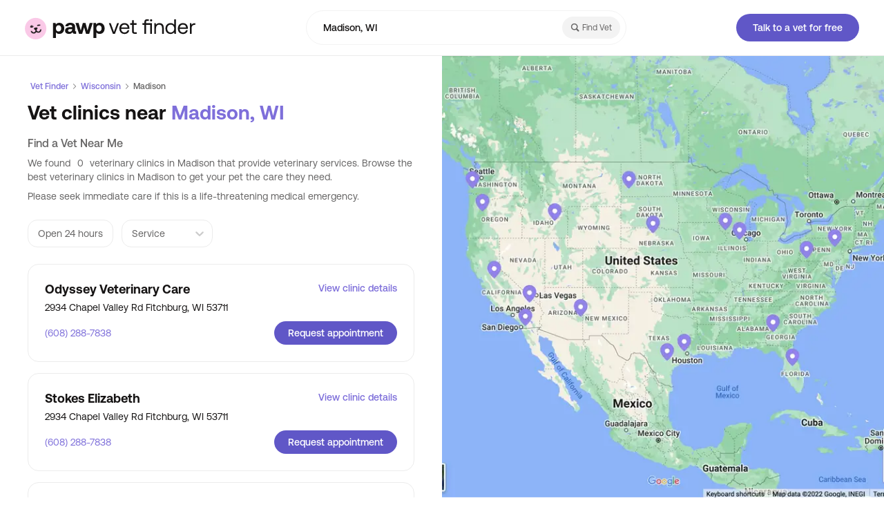

--- FILE ---
content_type: text/html
request_url: https://pawp.com/vet-finder/veterinarians-madison-wisconsin/
body_size: 55359
content:
<!DOCTYPE html><html><head><meta charSet="utf-8"/><meta http-equiv="x-ua-compatible" content="ie=edge"/><meta name="viewport" content="width=device-width, initial-scale=1.0, shrink-to-fit=no maximum-scale=1.0"/><meta name="generator" content="Gatsby 5.11.0"/><meta name="theme-color" content="#ffffff"/><style>.gatsby-image-wrapper{position:relative;overflow:hidden}.gatsby-image-wrapper picture.object-fit-polyfill{position:static!important}.gatsby-image-wrapper img{bottom:0;height:100%;left:0;margin:0;max-width:none;padding:0;position:absolute;right:0;top:0;width:100%;object-fit:cover}.gatsby-image-wrapper [data-main-image]{opacity:0;transform:translateZ(0);transition:opacity .25s linear;will-change:opacity}.gatsby-image-wrapper-constrained{display:inline-block;vertical-align:top}</style><noscript><style>.gatsby-image-wrapper noscript [data-main-image]{opacity:1!important}.gatsby-image-wrapper [data-placeholder-image]{opacity:0!important}</style></noscript><script type="d0c2cc4558bd7452e07a0a9b-module">const e="undefined"!=typeof HTMLImageElement&&"loading"in HTMLImageElement.prototype;e&&document.body.addEventListener("load",(function(e){const t=e.target;if(void 0===t.dataset.mainImage)return;if(void 0===t.dataset.gatsbyImageSsr)return;let a=null,n=t;for(;null===a&&n;)void 0!==n.parentNode.dataset.gatsbyImageWrapper&&(a=n.parentNode),n=n.parentNode;const o=a.querySelector("[data-placeholder-image]"),r=new Image;r.src=t.currentSrc,r.decode().catch((()=>{})).then((()=>{t.style.opacity=1,o&&(o.style.opacity=0,o.style.transition="opacity 500ms linear")}))}),!0);</script><style data-styled="" data-styled-version="5.3.11">@font-face{font-family:"AeonikPro";src:url("/fonts/AeonikPro-Regular.woff2") format("woff2"),url("/fonts/AeonikPro-Regular.woff") format("woff");font-weight:400;font-style:normal;font-display:swap;}/*!sc*/
@font-face{font-family:"AeonikPro";src:url("/fonts/AeonikPro-Medium.woff2") format("woff2"),url("/fonts/AeonikPro-Medium.woff") format("woff");font-weight:500;font-style:normal;font-display:swap;}/*!sc*/
@font-face{font-family:"AeonikPro";src:url("/fonts/AeonikPro-Bold.woff2") format("woff2"),url("/fonts/AeonikPro-Bold.woff") format("woff");font-weight:700;font-style:normal;font-display:swap;}/*!sc*/
@font-face{font-family:"AeonikPro";src:url("/fonts/AeonikPro-Black.woff2") format("woff2"),url("/fonts/AeonikPro-Black.woff") format("woff");font-weight:800;font-style:normal;font-display:swap;}/*!sc*/
html{box-sizing:border-box;}/*!sc*/
*,*:before,*:after{box-sizing:inherit;}/*!sc*/
html,body{margin:0;padding:0;height:100%;width:100%;}/*!sc*/
body{color:#0E142C;font-family:AeonikPro,sans-serif;font-style:normal;}/*!sc*/
a:active,button:active{outline:none;}/*!sc*/
data-styled.g10[id="sc-global-SeMuK1"]{content:"sc-global-SeMuK1,"}/*!sc*/
{/*! normalize.css v8.0.1 | MIT License | github.com/necolas/normalize.css */}/*!sc*/
html{line-height:1.15;-webkit-text-size-adjust:100%;}/*!sc*/
body{margin:0;}/*!sc*/
main{display:block;}/*!sc*/
h1{font-size:2em;margin:0.67em 0;}/*!sc*/
hr{box-sizing:content-box;height:0;overflow:visible;}/*!sc*/
pre{font-family:monospace,monospace;font-size:1em;}/*!sc*/
a{background-color:transparent;}/*!sc*/
abbr[title]{border-bottom:none;-webkit-text-decoration:underline;text-decoration:underline;-webkit-text-decoration:underline dotted;text-decoration:underline dotted;}/*!sc*/
b,strong{font-weight:bolder;}/*!sc*/
code,kbd,samp{font-family:monospace,monospace;font-size:1em;}/*!sc*/
small{font-size:80%;}/*!sc*/
sub,sup{font-size:75%;line-height:0;position:relative;vertical-align:baseline;}/*!sc*/
sub{bottom:-0.25em;}/*!sc*/
sup{top:-0.5em;}/*!sc*/
img{border-style:none;}/*!sc*/
button,input,optgroup,select,textarea{font-family:inherit;font-size:100%;line-height:1.15;margin:0;}/*!sc*/
button,input{overflow:visible;}/*!sc*/
button,select{text-transform:none;}/*!sc*/
button,[type="button"],[type="reset"],[type="submit"]{-webkit-appearance:button;}/*!sc*/
button::-moz-focus-inner,[type="button"]::-moz-focus-inner,[type="reset"]::-moz-focus-inner,[type="submit"]::-moz-focus-inner{border-style:none;padding:0;}/*!sc*/
button:-moz-focusring,[type="button"]:-moz-focusring,[type="reset"]:-moz-focusring,[type="submit"]:-moz-focusring{outline:1px dotted ButtonText;}/*!sc*/
fieldset{padding:0.35em 0.75em 0.625em;}/*!sc*/
legend{box-sizing:border-box;color:inherit;display:table;max-width:100%;padding:0;white-space:normal;}/*!sc*/
progress{vertical-align:baseline;}/*!sc*/
textarea{overflow:auto;}/*!sc*/
[type="checkbox"],[type="radio"]{box-sizing:border-box;padding:0;}/*!sc*/
[type="number"]::-webkit-inner-spin-button,[type="number"]::-webkit-outer-spin-button{height:auto;}/*!sc*/
[type="search"]{-webkit-appearance:textfield;outline-offset:-2px;}/*!sc*/
[type="search"]::-webkit-search-decoration{-webkit-appearance:none;}/*!sc*/
::-webkit-file-upload-button{-webkit-appearance:button;font:inherit;}/*!sc*/
details{display:block;}/*!sc*/
summary{display:list-item;}/*!sc*/
template{display:none;}/*!sc*/
[hidden]{display:none;}/*!sc*/
data-styled.g11[id="sc-global-jbFnwX1"]{content:"sc-global-jbFnwX1,"}/*!sc*/
.exvlOS{height:var(--innerHeight,100vh);width:100%;}/*!sc*/
data-styled.g12[id="styles__Wrapper-sc-4gubsy-0"]{content:"exvlOS,"}/*!sc*/
.daPNli{margin:0;-moz-osx-font-smoothing:grayscale;-webkit-font-smoothing:antialiased;font-size:12px;line-height:18px;font-weight:500;color:#666565;text-align:left;font-style:inherit;text-transform:none;-webkit-letter-spacing:normal;-moz-letter-spacing:normal;-ms-letter-spacing:normal;letter-spacing:normal;white-space:normal;}/*!sc*/
.cEXMqD{margin:0;-moz-osx-font-smoothing:grayscale;-webkit-font-smoothing:antialiased;font-size:20px;line-height:26px;font-weight:700;color:#161414;text-align:left;font-style:inherit;text-transform:none;-webkit-letter-spacing:normal;-moz-letter-spacing:normal;-ms-letter-spacing:normal;letter-spacing:normal;white-space:normal;}/*!sc*/
.eZddgX{margin:0;-moz-osx-font-smoothing:grayscale;-webkit-font-smoothing:antialiased;font-size:16px;line-height:22px;font-weight:500;color:#666565;text-align:left;font-style:inherit;text-transform:none;-webkit-letter-spacing:normal;-moz-letter-spacing:normal;-ms-letter-spacing:normal;letter-spacing:normal;white-space:normal;}/*!sc*/
.eKFBRH{margin:0;-moz-osx-font-smoothing:grayscale;-webkit-font-smoothing:antialiased;font-size:14px;line-height:20px;font-weight:400;color:#666565;text-align:left;overflow:hidden;white-space:nowrap;text-overflow:ellipsis;font-style:inherit;text-transform:none;-webkit-letter-spacing:normal;-moz-letter-spacing:normal;-ms-letter-spacing:normal;letter-spacing:normal;white-space:normal;}/*!sc*/
.dWDeCm{margin:0;-moz-osx-font-smoothing:grayscale;-webkit-font-smoothing:antialiased;font-size:16px;line-height:22px;font-weight:700;color:#161414;text-align:left;font-style:inherit;text-transform:none;-webkit-letter-spacing:normal;-moz-letter-spacing:normal;-ms-letter-spacing:normal;letter-spacing:normal;white-space:normal;}/*!sc*/
.cksGSc{margin:0;-moz-osx-font-smoothing:grayscale;-webkit-font-smoothing:antialiased;font-size:12px;line-height:18px;font-weight:400;color:#161414;text-align:left;font-style:inherit;text-transform:none;-webkit-letter-spacing:normal;-moz-letter-spacing:normal;-ms-letter-spacing:normal;letter-spacing:normal;white-space:normal;}/*!sc*/
.fCeTgT{margin:0;-moz-osx-font-smoothing:grayscale;-webkit-font-smoothing:antialiased;font-size:14px;line-height:20px;font-weight:500;color:#959595;text-align:left;font-style:inherit;text-transform:none;-webkit-letter-spacing:normal;-moz-letter-spacing:normal;-ms-letter-spacing:normal;letter-spacing:normal;white-space:normal;}/*!sc*/
.eKvqSo{margin:0;-moz-osx-font-smoothing:grayscale;-webkit-font-smoothing:antialiased;font-size:14px;line-height:20px;font-weight:500;color:#161414;text-align:left;font-style:inherit;text-transform:none;-webkit-letter-spacing:normal;-moz-letter-spacing:normal;-ms-letter-spacing:normal;letter-spacing:normal;white-space:normal;}/*!sc*/
.kriBiU{margin:0;-moz-osx-font-smoothing:grayscale;-webkit-font-smoothing:antialiased;font-weight:500;color:#161414;text-align:left;font-style:inherit;text-transform:none;-webkit-letter-spacing:normal;-moz-letter-spacing:normal;-ms-letter-spacing:normal;letter-spacing:normal;white-space:normal;}/*!sc*/
.fniKij{margin:0;-moz-osx-font-smoothing:grayscale;-webkit-font-smoothing:antialiased;font-size:16px;line-height:22px;font-weight:500;color:#6057C7;text-align:left;font-style:inherit;text-transform:none;-webkit-letter-spacing:normal;-moz-letter-spacing:normal;-ms-letter-spacing:normal;letter-spacing:normal;white-space:normal;}/*!sc*/
.hnpoJd{margin:0;-moz-osx-font-smoothing:grayscale;-webkit-font-smoothing:antialiased;font-size:20px;line-height:26px;font-weight:500;color:#161414;text-align:left;font-style:inherit;text-transform:none;-webkit-letter-spacing:normal;-moz-letter-spacing:normal;-ms-letter-spacing:normal;letter-spacing:normal;white-space:normal;}/*!sc*/
.fbFgpm{margin:0;-moz-osx-font-smoothing:grayscale;-webkit-font-smoothing:antialiased;font-size:14px;line-height:20px;font-weight:400;color:#666565;text-align:left;font-style:inherit;text-transform:none;-webkit-letter-spacing:normal;-moz-letter-spacing:normal;-ms-letter-spacing:normal;letter-spacing:normal;white-space:normal;}/*!sc*/
.eWtort{margin:0;-moz-osx-font-smoothing:grayscale;-webkit-font-smoothing:antialiased;font-size:16px;line-height:22px;font-weight:700;color:#161414;text-align:right;font-style:inherit;text-transform:none;-webkit-letter-spacing:normal;-moz-letter-spacing:normal;-ms-letter-spacing:normal;letter-spacing:normal;white-space:normal;}/*!sc*/
.dUnGiy{margin:0;-moz-osx-font-smoothing:grayscale;-webkit-font-smoothing:antialiased;font-size:16px;line-height:22px;font-weight:400;color:#666565;text-align:left;font-style:inherit;text-transform:none;-webkit-letter-spacing:normal;-moz-letter-spacing:normal;-ms-letter-spacing:normal;letter-spacing:normal;white-space:normal;}/*!sc*/
.jQHdcl{margin:0;-moz-osx-font-smoothing:grayscale;-webkit-font-smoothing:antialiased;font-size:16px;line-height:22px;font-weight:400;color:#666565;text-align:right;font-style:inherit;text-transform:none;-webkit-letter-spacing:normal;-moz-letter-spacing:normal;-ms-letter-spacing:normal;letter-spacing:normal;white-space:normal;}/*!sc*/
.JhTWJ{margin:0;-moz-osx-font-smoothing:grayscale;-webkit-font-smoothing:antialiased;font-size:28px;line-height:34px;font-weight:500;color:#FFFFFF;text-align:left;font-style:inherit;text-transform:none;-webkit-letter-spacing:normal;-moz-letter-spacing:normal;-ms-letter-spacing:normal;letter-spacing:normal;white-space:normal;}/*!sc*/
.dSRVDh{margin:0;-moz-osx-font-smoothing:grayscale;-webkit-font-smoothing:antialiased;font-size:16px;line-height:22px;font-weight:700;color:#FFFFFF;text-align:left;font-style:inherit;text-transform:none;-webkit-letter-spacing:normal;-moz-letter-spacing:normal;-ms-letter-spacing:normal;letter-spacing:normal;white-space:normal;}/*!sc*/
.egwWps{margin:0;-moz-osx-font-smoothing:grayscale;-webkit-font-smoothing:antialiased;font-size:20px;line-height:26px;font-weight:400;color:#161414;text-align:left;font-style:inherit;text-transform:none;-webkit-letter-spacing:normal;-moz-letter-spacing:normal;-ms-letter-spacing:normal;letter-spacing:normal;white-space:normal;}/*!sc*/
.cSflgT{margin:0;-moz-osx-font-smoothing:grayscale;-webkit-font-smoothing:antialiased;font-size:12px;line-height:18px;font-weight:400;color:#FFFFFF;text-align:left;font-style:inherit;text-transform:none;-webkit-letter-spacing:normal;-moz-letter-spacing:normal;-ms-letter-spacing:normal;letter-spacing:normal;white-space:normal;}/*!sc*/
data-styled.g16[id="Text__PresentationText-sc-119opyb-0"]{content:"daPNli,cEXMqD,eZddgX,eKFBRH,dWDeCm,cksGSc,fCeTgT,eKvqSo,kriBiU,fniKij,hnpoJd,fbFgpm,eWtort,dUnGiy,jQHdcl,JhTWJ,dSRVDh,egwWps,cSflgT,"}/*!sc*/
.iGcDfy{margin:0 auto;max-width:599px;width:100%;padding:0 16px;}/*!sc*/
@media (min-width:768px){.iGcDfy{max-width:1384px;padding-left:36px;padding-right:36px;}}/*!sc*/
data-styled.g17[id="LandingPageContainer-sc-160x1jp-0"]{content:"iGcDfy,"}/*!sc*/
.bRYicW{background:transparent;border:0;padding:0;-webkit-text-decoration:none;text-decoration:none;white-space:nowrap;font-weight:500;color:#2A72D4;font-size:16px;line-height:24px;cursor:pointer;display:-webkit-inline-box;display:-webkit-inline-flex;display:-ms-inline-flexbox;display:inline-flex;-webkit-align-items:center;-webkit-box-align:center;-ms-flex-align:center;align-items:center;}/*!sc*/
.bRYicW svg{width:24px;height:24px;}/*!sc*/
.bRYicW span + *{margin-left:4px;}/*!sc*/
.bRYicW * + span{margin-left:4px;}/*!sc*/
.bRYicW:focus,.bRYicW:hover{-webkit-text-decoration:underline;text-decoration:underline;}/*!sc*/
data-styled.g18[id="ButtonLink-sc-cxlkwe-0"]{content:"bRYicW,"}/*!sc*/
.cUCGhr{margin-bottom:24px;}/*!sc*/
.gDhHKx{width:100%;height:100%;}/*!sc*/
data-styled.g19[id="Box-sc-1kjs7qq-0"]{content:"cUCGhr,gDhHKx,"}/*!sc*/
.jcvjlA{display:-webkit-box;display:-webkit-flex;display:-ms-flexbox;display:flex;-webkit-flex-direction:row;-ms-flex-direction:row;flex-direction:row;-webkit-align-items:flex-start;-webkit-box-align:flex-start;-ms-flex-align:flex-start;align-items:flex-start;-webkit-box-pack:start;-webkit-justify-content:flex-start;-ms-flex-pack:start;justify-content:flex-start;gap:0;}/*!sc*/
.BBlgV{display:-webkit-box;display:-webkit-flex;display:-ms-flexbox;display:flex;-webkit-flex-direction:row;-ms-flex-direction:row;flex-direction:row;-webkit-align-items:center;-webkit-box-align:center;-ms-flex-align:center;align-items:center;-webkit-box-pack:start;-webkit-justify-content:flex-start;-ms-flex-pack:start;justify-content:flex-start;gap:0;}/*!sc*/
.fxnZCo{display:-webkit-box;display:-webkit-flex;display:-ms-flexbox;display:flex;-webkit-flex-direction:row;-ms-flex-direction:row;flex-direction:row;-webkit-align-items:center;-webkit-box-align:center;-ms-flex-align:center;align-items:center;-webkit-box-pack:justify;-webkit-justify-content:space-between;-ms-flex-pack:justify;justify-content:space-between;gap:0;}/*!sc*/
.bEKITc{display:-webkit-box;display:-webkit-flex;display:-ms-flexbox;display:flex;-webkit-flex-direction:row;-ms-flex-direction:row;flex-direction:row;-webkit-align-items:center;-webkit-box-align:center;-ms-flex-align:center;align-items:center;-webkit-box-pack:center;-webkit-justify-content:center;-ms-flex-pack:center;justify-content:center;gap:0;}/*!sc*/
data-styled.g20[id="Flex-sc-153yx7l-0"]{content:"jcvjlA,BBlgV,fxnZCo,bEKITc,"}/*!sc*/
.eiLzFe{-webkit-flex-direction:row;-ms-flex-direction:row;flex-direction:row;}/*!sc*/
.eiLzFe > *:not(:last-child){margin:0 12px 0 0;}/*!sc*/
.OIevD{-webkit-flex-direction:row;-ms-flex-direction:row;flex-direction:row;}/*!sc*/
.OIevD > *:not(:last-child){margin:0 20px 0 0;}/*!sc*/
.chIjqd{-webkit-flex-direction:row;-ms-flex-direction:row;flex-direction:row;}/*!sc*/
.chIjqd > *:not(:last-child){margin:0 0px 0 0;}/*!sc*/
.jUpIeR{-webkit-flex-direction:row;-ms-flex-direction:row;flex-direction:row;}/*!sc*/
.jUpIeR > *:not(:last-child){margin:0 0 0 0;}/*!sc*/
.EqooQ{-webkit-flex-direction:row;-ms-flex-direction:row;flex-direction:row;}/*!sc*/
.EqooQ > *:not(:last-child){margin:0 10px 0 0;}/*!sc*/
.jEOCub{-webkit-flex-direction:row;-ms-flex-direction:row;flex-direction:row;}/*!sc*/
.jEOCub > *:not(:last-child){margin:0 2px 0 0;}/*!sc*/
.gJrQoF{-webkit-flex-direction:row;-ms-flex-direction:row;flex-direction:row;}/*!sc*/
.gJrQoF > *:not(:last-child){margin:0 4px 0 0;}/*!sc*/
data-styled.g21[id="Stack__HStack-sc-1t8mu4m-0"]{content:"eiLzFe,OIevD,chIjqd,jUpIeR,EqooQ,jEOCub,gJrQoF,"}/*!sc*/
.eKTUiR{-webkit-flex-direction:column;-ms-flex-direction:column;flex-direction:column;}/*!sc*/
.eKTUiR > *:not(:last-child){margin:0 0 8px 0;}/*!sc*/
.eKTUiR > *{width:100%;}/*!sc*/
.lmuMgF{-webkit-flex-direction:column;-ms-flex-direction:column;flex-direction:column;}/*!sc*/
.lmuMgF > *:not(:last-child){margin:0 0 40px 0;}/*!sc*/
.lmuMgF > *{width:100%;}/*!sc*/
.dTbmEz{-webkit-flex-direction:column;-ms-flex-direction:column;flex-direction:column;}/*!sc*/
.dTbmEz > *:not(:last-child){margin:0 0 20px 0;}/*!sc*/
.dTbmEz > *{width:100%;}/*!sc*/
.cfDtRi{-webkit-flex-direction:column;-ms-flex-direction:column;flex-direction:column;}/*!sc*/
.cfDtRi > *:not(:last-child){margin:0 0 16px 0;}/*!sc*/
.cfDtRi > *{width:100%;}/*!sc*/
.fVMbKf{-webkit-flex-direction:column;-ms-flex-direction:column;flex-direction:column;}/*!sc*/
.fVMbKf > *:not(:last-child){margin:0 0 6px 0;}/*!sc*/
.fVMbKf > *{width:100%;}/*!sc*/
data-styled.g22[id="Stack__VStack-sc-1t8mu4m-1"]{content:"eKTUiR,lmuMgF,dTbmEz,cfDtRi,fVMbKf,"}/*!sc*/
.eRBwjv{position:relative;display:-webkit-box;display:-webkit-flex;display:-ms-flexbox;display:flex;width:100%;overflow:hidden;background:#13133D;}/*!sc*/
data-styled.g24[id="styles__Wrapper-sc-1tc0md0-0"]{content:"eRBwjv,"}/*!sc*/
.pkxCj{display:grid;grid-template-columns:1fr;padding:58px 0 85px;}/*!sc*/
@media (min-width:1135px){.pkxCj{grid-template-columns:auto minmax(auto,750px);-webkit-column-gap:50px;column-gap:50px;-webkit-box-pack:justify;-webkit-justify-content:space-between;-ms-flex-pack:justify;justify-content:space-between;padding:86px 0 90px;}}/*!sc*/
data-styled.g25[id="styles__ContentWrapper-sc-1tc0md0-1"]{content:"pkxCj,"}/*!sc*/
.wtemz{display:inline-block;margin-bottom:24px;}/*!sc*/
data-styled.g26[id="styles__LogoLink-sc-1tc0md0-2"]{content:"wtemz,"}/*!sc*/
.eYWBuC{width:109px;height:auto;}/*!sc*/
@media (min-width:768px){.eYWBuC{width:155px;}}/*!sc*/
data-styled.g27[id="styles__Logo-sc-1tc0md0-3"]{content:"eYWBuC,"}/*!sc*/
.jtBAhK{display:-webkit-box;display:-webkit-flex;display:-ms-flexbox;display:flex;-webkit-flex-direction:column;-ms-flex-direction:column;flex-direction:column;}/*!sc*/
@media (min-width:768px){.jtBAhK{-webkit-flex-direction:row;-ms-flex-direction:row;flex-direction:row;-webkit-box-pack:justify;-webkit-justify-content:space-between;-ms-flex-pack:justify;justify-content:space-between;}}/*!sc*/
data-styled.g28[id="styles__DescriptionDownloadAppWrapper-sc-1tc0md0-4"]{content:"jtBAhK,"}/*!sc*/
.bHFdeg{max-width:225px;margin-bottom:24px;}/*!sc*/
@media (min-width:768px){.bHFdeg{font-size:32px;line-height:38px;max-width:390px;margin-bottom:30px;}}/*!sc*/
@media (min-width:1135px){.bHFdeg{margin-bottom:22px;}}/*!sc*/
data-styled.g29[id="styles__Description-sc-1tc0md0-5"]{content:"bHFdeg,"}/*!sc*/
.bNFoSc{margin:0;padding:0;list-style:none;white-space:nowrap;}/*!sc*/
.bNFoSc > *:not(:last-child){margin:0 0 16px 0;}/*!sc*/
@media (min-width:768px){.bNFoSc > *:not(:last-child){margin:0 0 20px 0;}}/*!sc*/
data-styled.g30[id="styles__NavList-sc-1tc0md0-6"]{content:"bNFoSc,"}/*!sc*/
.ePyGxp{border:0;background:none;display:block;color:#FFFFFF;-webkit-text-decoration:none;text-decoration:none;padding:0;cursor:pointer;outline:none;}/*!sc*/
.ePyGxp:hover,.ePyGxp:focus{-webkit-text-decoration:underline;text-decoration:underline;}/*!sc*/
data-styled.g31[id="styles__NavListLink-sc-1tc0md0-7"]{content:"ePyGxp,"}/*!sc*/
.kzWSde{display:-webkit-box;display:-webkit-flex;display:-ms-flexbox;display:flex;-webkit-flex-direction:column;-ms-flex-direction:column;flex-direction:column;grid-column:1 / 2;}/*!sc*/
@media (min-width:768px){.kzWSde{-webkit-flex-direction:column-reverse;-ms-flex-direction:column-reverse;flex-direction:column-reverse;grid-row:3 / 4;}}/*!sc*/
@media (min-width:1135px){.kzWSde{grid-row:2 / 3;}}/*!sc*/
data-styled.g32[id="styles__SocialNavChatSupportWrapper-sc-1tc0md0-8"]{content:"kzWSde,"}/*!sc*/
.dylWdC{margin-bottom:14px;margin-left:-10px;}/*!sc*/
@media (min-width:768px){.dylWdC{margin-bottom:32px;}.dylWdC > *:not(:last-child){margin:0 8px 0 0;}}/*!sc*/
data-styled.g33[id="styles__SocialNavList-sc-1tc0md0-9"]{content:"dylWdC,"}/*!sc*/
.iJLURn{display:-webkit-inline-box;display:-webkit-inline-flex;display:-ms-inline-flexbox;display:inline-flex;}/*!sc*/
data-styled.g34[id="styles__SocialNavListItem-sc-1tc0md0-10"]{content:"iJLURn,"}/*!sc*/
.nVdcq{padding:10px;}/*!sc*/
.nVdcq svg{color:#fff;}/*!sc*/
.nVdcq:focus svg,.nVdcq:hover svg{color:#E2E2E2;}/*!sc*/
data-styled.g35[id="styles__SocialNavListItemLink-sc-1tc0md0-11"]{content:"nVdcq,"}/*!sc*/
.gWsKEV{font-weight:400;font-size:20px;line-height:26px;color:#FFFFFF;}/*!sc*/
data-styled.g36[id="styles__ChatSupport-sc-1tc0md0-12"]{content:"gWsKEV,"}/*!sc*/
.cwvCaC{white-space:normal;margin-bottom:24px;}/*!sc*/
.cwvCaC > *:not(:last-child){margin:0 16px 0 0;}/*!sc*/
@media (min-width:768px){.cwvCaC{white-space:nowrap;}}/*!sc*/
data-styled.g37[id="styles__CompanyNavList-sc-1tc0md0-13"]{content:"cwvCaC,"}/*!sc*/
.etqfAx{grid-column:1 / 2;grid-row:4 / 5;}/*!sc*/
@media (min-width:768px){.etqfAx{grid-row:4 / 5;}}/*!sc*/
@media (min-width:1135px){.etqfAx{grid-row:3 / 4;}}/*!sc*/
data-styled.g38[id="styles__TermPolicyCopyRightWrapper-sc-1tc0md0-14"]{content:"etqfAx,"}/*!sc*/
.cNXUiT{display:inline-block;margin:0 16px 0 0;}/*!sc*/
.cNXUiT:last-of-type{margin-right:0;}/*!sc*/
data-styled.g39[id="styles__CompanyNavListItem-sc-1tc0md0-15"]{content:"cNXUiT,"}/*!sc*/
.iKwqMJ{font-size:12px;line-height:18px;font-weight:400;color:#FFFFFF;}/*!sc*/
data-styled.g40[id="styles__CompanyNavListItemLink-sc-1tc0md0-16"]{content:"iKwqMJ,"}/*!sc*/
.gVYGci{width:100%;display:grid;grid-template-columns:1fr;row-gap:36px;margin-bottom:24px;}/*!sc*/
@media (min-width:768px){.gVYGci{grid-row:2 / 3;max-width:450px;grid-template-columns:repeat(3,auto);row-gap:0;-webkit-column-gap:80px;column-gap:80px;margin-bottom:38px;}}/*!sc*/
@media (min-width:1135px){.gVYGci{grid-column:2 / 3;grid-row:1 / 4;max-width:unset;grid-template-columns:repeat(4,auto);-webkit-box-pack:justify;-webkit-justify-content:space-between;-ms-flex-pack:justify;justify-content:space-between;-webkit-column-gap:30px;column-gap:30px;margin-bottom:0;}}/*!sc*/
data-styled.g41[id="styles__LinkContainerWrapper-sc-1tc0md0-17"]{content:"gVYGci,"}/*!sc*/
.hZGRTV{margin-bottom:16px;white-space:nowrap;}/*!sc*/
@media (min-width:768px){.hZGRTV{margin-bottom:22px;}}/*!sc*/
@media (min-width:1135px){.hZGRTV{margin-bottom:32px;}}/*!sc*/
data-styled.g42[id="styles__LinkGroup-sc-1tc0md0-18"]{content:"hZGRTV,"}/*!sc*/
.gnDItd{margin-bottom:24px;}/*!sc*/
@media (min-width:1135px){.gnDItd{display:none;}}/*!sc*/
data-styled.g43[id="styles__MobileDownloadButtonsWrapper-sc-1tc0md0-19"]{content:"gnDItd,"}/*!sc*/
.biSIOu{display:none;}/*!sc*/
@media (min-width:1135px){.biSIOu{display:-webkit-box;display:-webkit-flex;display:-ms-flexbox;display:flex;}}/*!sc*/
data-styled.g44[id="styles__DesktopDownloadButtonWrapper-sc-1tc0md0-20"]{content:"biSIOu,"}/*!sc*/
.igbTdY{display:inline-block;border:0;padding:0;-webkit-text-decoration:none;text-decoration:none;text-align:center;-webkit-transition:all 0.2s ease-in-out;transition:all 0.2s ease-in-out;outline:none;white-space:nowrap;-webkit-appearance:none;-moz-appearance:none;appearance:none;cursor:pointer;background:#6057C7;color:#FFFFFF;font-size:14px;font-weight:500;line-height:40px;height:40px;min-height:40px;border-radius:calc(40px * 0.5);min-width:148px;width:auto;padding:0 24px;}/*!sc*/
.igbTdY:disabled{opacity:0.5;cursor:not-allowed;}/*!sc*/
.igbTdY[type='button'],.igbTdY[type='reset'],.igbTdY[type='submit']{-webkit-appearance:none;-moz-appearance:none;appearance:none;}/*!sc*/
.igbTdY:focus,.igbTdY:hover{background:#352F87;}/*!sc*/
.igbTdY:active{background:#352F87;}/*!sc*/
.igbTdY:disabled{background:#ededed;color:#A5A5A5;}/*!sc*/
.kqQMQY{display:inline-block;border:0;padding:0;-webkit-text-decoration:none;text-decoration:none;text-align:center;-webkit-transition:all 0.2s ease-in-out;transition:all 0.2s ease-in-out;outline:none;white-space:nowrap;-webkit-appearance:none;-moz-appearance:none;appearance:none;cursor:pointer;background:#6057C7;color:#FFFFFF;font-size:14px;font-weight:500;line-height:34px;height:34px;min-height:34px;border-radius:calc(34px * 0.5);min-width:148px;width:auto;padding:0 20px;}/*!sc*/
.kqQMQY:disabled{opacity:0.5;cursor:not-allowed;}/*!sc*/
.kqQMQY[type='button'],.kqQMQY[type='reset'],.kqQMQY[type='submit']{-webkit-appearance:none;-moz-appearance:none;appearance:none;}/*!sc*/
.kqQMQY:focus,.kqQMQY:hover{background:#352F87;}/*!sc*/
.kqQMQY:active{background:#352F87;}/*!sc*/
.kqQMQY:disabled{background:#ededed;color:#A5A5A5;}/*!sc*/
data-styled.g45[id="RoundedCornerButton-sc-12jouhg-0"]{content:"igbTdY,kqQMQY,"}/*!sc*/
.diIgEF{-webkit-align-items:center;-webkit-box-align:center;-ms-flex-align:center;align-items:center;color:#666565;display:-webkit-box;display:-webkit-flex;display:-ms-flexbox;display:flex;-webkit-box-pack:center;-webkit-justify-content:center;-ms-flex-pack:center;justify-content:center;}/*!sc*/
.diIgEF,.diIgEF svg{width:10px;height:18px;}/*!sc*/
.koeNHK{-webkit-align-items:center;-webkit-box-align:center;-ms-flex-align:center;align-items:center;color:currentColor;display:-webkit-box;display:-webkit-flex;display:-ms-flexbox;display:flex;-webkit-box-pack:center;-webkit-justify-content:center;-ms-flex-pack:center;justify-content:center;}/*!sc*/
.koeNHK,.koeNHK svg{width:14px;height:14px;}/*!sc*/
.jAnNYW{-webkit-align-items:center;-webkit-box-align:center;-ms-flex-align:center;align-items:center;color:currentColor;display:-webkit-box;display:-webkit-flex;display:-ms-flexbox;display:flex;-webkit-box-pack:center;-webkit-justify-content:center;-ms-flex-pack:center;justify-content:center;}/*!sc*/
.jAnNYW,.jAnNYW svg{width:24px;height:24px;}/*!sc*/
data-styled.g78[id="styles__Wrapper-sc-16ldivn-0"]{content:"diIgEF,koeNHK,jAnNYW,"}/*!sc*/
.jBRdzU{padding:0;background:none;border:0;cursor:pointer;border-radius:50px;display:inline-block;-webkit-text-decoration:none;text-decoration:none;font-weight:500;color:#FFFFFF;background:#6057C7;padding:15px 24px;font-size:16px;line-height:18px;min-width:100px;width:100%;}/*!sc*/
.jBRdzU:disabled{cursor:not-allowed;}/*!sc*/
.jBRdzU:focus-visible{outline:none;}/*!sc*/
.jBRdzU:hover{background:#352F87;}/*!sc*/
.jBRdzU:focus-visible{box-shadow:0px 0px 0px 1px #fff,0px 0px 0px 2px #6057C7;}/*!sc*/
.jBRdzU:disabled{background:#8786EE;color:#C7C7CC;}/*!sc*/
data-styled.g80[id="Button__LinkElement-sc-15g7nnn-1"]{content:"jBRdzU,"}/*!sc*/
.bcwHFO{background:none;border:0;padding:0;margin:0;outline:none;-webkit-text-decoration:none;text-decoration:none;width:-webkit-fit-content;width:-moz-fit-content;width:fit-content;font-weight:500;color:#7E6FDA;font-size:12px;line-height:18px;text-align:left;cursor:pointer;display:-webkit-inline-box;display:-webkit-inline-flex;display:-ms-inline-flexbox;display:inline-flex;-webkit-align-items:center;-webkit-box-align:center;-ms-flex-align:center;align-items:center;}/*!sc*/
.bcwHFO svg{margin-left:4px;}/*!sc*/
.bcwHFO:focus,.bcwHFO:hover{-webkit-text-decoration:underline;text-decoration:underline;}/*!sc*/
.bcwHFO:focus svg,.bcwHFO:hover svg{-webkit-text-decoration:none;text-decoration:none;}/*!sc*/
.fyqrBC{background:none;border:0;padding:0;margin:0;outline:none;-webkit-text-decoration:none;text-decoration:none;width:-webkit-fit-content;width:-moz-fit-content;width:fit-content;font-weight:400;color:#7E6FDA;font-size:14px;line-height:20px;text-align:left;cursor:pointer;display:-webkit-inline-box;display:-webkit-inline-flex;display:-ms-inline-flexbox;display:inline-flex;-webkit-align-items:center;-webkit-box-align:center;-ms-flex-align:center;align-items:center;}/*!sc*/
.fyqrBC svg{margin-left:4px;}/*!sc*/
.fyqrBC:focus,.fyqrBC:hover{-webkit-text-decoration:underline;text-decoration:underline;}/*!sc*/
.fyqrBC:focus svg,.fyqrBC:hover svg{-webkit-text-decoration:none;text-decoration:none;}/*!sc*/
.dBoYkw{background:none;border:0;padding:0;margin:0;outline:none;-webkit-text-decoration:none;text-decoration:none;width:-webkit-fit-content;width:-moz-fit-content;width:fit-content;font-weight:500;color:#6057C7;font-size:16px;line-height:22px;text-align:left;cursor:pointer;display:-webkit-inline-box;display:-webkit-inline-flex;display:-ms-inline-flexbox;display:inline-flex;-webkit-align-items:center;-webkit-box-align:center;-ms-flex-align:center;align-items:center;}/*!sc*/
.dBoYkw svg{margin-left:4px;}/*!sc*/
.dBoYkw:focus,.dBoYkw:hover{-webkit-text-decoration:underline;text-decoration:underline;}/*!sc*/
.dBoYkw:focus svg,.dBoYkw:hover svg{-webkit-text-decoration:none;text-decoration:none;}/*!sc*/
data-styled.g83[id="TextLink-sc-no769v-0"]{content:"bcwHFO,fyqrBC,dBoYkw,"}/*!sc*/
.kwFXmY{position:fixed;bottom:0;left:0;-webkit-transition:bottom 0.5s;transition:bottom 0.5s;padding:8px 15px 25px 15px;background:#ffffff;width:100%;z-index:199;box-shadow:0px -2px 8px rgba(0,0,0,0.08);}/*!sc*/
@media (min-width:768px){.kwFXmY{display:none;}}/*!sc*/
data-styled.g123[id="styles__Wrapper-sc-u0ihvx-0"]{content:"kwFXmY,"}/*!sc*/
.hcXDru{position:absolute;display:inline-block;border:0;padding:6px 12px;-webkit-text-decoration:none;text-decoration:none;text-align:center;-webkit-transition:all 0.2s ease-in-out;transition:all 0.2s ease-in-out;outline:none;white-space:nowrap;-webkit-appearance:none;-moz-appearance:none;appearance:none;cursor:pointer;bottom:12px;left:24px;font-size:12px;line-height:18px;color:#fff;background-color:#7E6FDA;box-shadow:0px 1px 2px rgba(0,0,0,0.16);border-radius:6px;}/*!sc*/
.hcXDru svg{margin-right:4px;margin-bottom:-4px;}/*!sc*/
.hcXDru:hover,.hcXDru:focus{background-color:#6B5CC8;}/*!sc*/
.hcXDru:active{background-color:#5C4CBF;}/*!sc*/
data-styled.g125[id="styles__ToggleButton-sc-s53b9g-0"]{content:"hcXDru,"}/*!sc*/
.fcXyiD{position:relative;width:100%;}/*!sc*/
data-styled.g130[id="styles__InputGroup-sc-zby46b-0"]{content:"fcXyiD,"}/*!sc*/
.kqZYwF{position:absolute;left:0;top:-500px;width:1px;height:1px;overflow:hidden;}/*!sc*/
data-styled.g131[id="styles__HiddenLabel-sc-zby46b-1"]{content:"kqZYwF,"}/*!sc*/
.kcFtqR{font-size:14px;line-height:20px;font-weight:500;color:#161414;border-radius:40px;border:1px solid #F3F3F3;background-color:#fff;outline:none;margin:0;padding:14px 100px 14px 24px;width:100%;}/*!sc*/
.kcFtqR::-webkit-input-placeholder{color:#959595;}/*!sc*/
.kcFtqR::-moz-placeholder{color:#959595;}/*!sc*/
.kcFtqR:-ms-input-placeholder{color:#959595;}/*!sc*/
.kcFtqR::placeholder{color:#959595;}/*!sc*/
.kcFtqR:hover::-webkit-input-placeholder,.kcFtqR:focus::-webkit-input-placeholder{color:#666565;}/*!sc*/
.kcFtqR:hover::-moz-placeholder,.kcFtqR:focus::-moz-placeholder{color:#666565;}/*!sc*/
.kcFtqR:hover:-ms-input-placeholder,.kcFtqR:focus:-ms-input-placeholder{color:#666565;}/*!sc*/
.kcFtqR:hover::placeholder,.kcFtqR:focus::placeholder{color:#666565;}/*!sc*/
data-styled.g132[id="styles__Input-sc-zby46b-2"]{content:"kcFtqR,"}/*!sc*/
.hnTfGl{position:absolute;top:9px;right:9px;background:#F3F3F3;border:none;width:auto;height:32px;cursor:pointer;outline:none;padding:7px 12px;border-radius:16px;font-size:12px;line-height:18px;color:#666565;}/*!sc*/
.hnTfGl svg{color:#666565;margin-right:4px;margin-bottom:-2px;}/*!sc*/
data-styled.g133[id="styles__SearchButton-sc-zby46b-3"]{content:"hnTfGl,"}/*!sc*/
.dozpfE{width:100%;position:fixed;top:0;left:0;background:#fff;border-bottom:1px solid #ECECEC;z-index:100;}/*!sc*/
data-styled.g134[id="styles__HeaderWrapper-sc-8b4aqj-0"]{content:"dozpfE,"}/*!sc*/
.jRwjRT{max-width:100%;}/*!sc*/
data-styled.g135[id="styles__Container-sc-8b4aqj-1"]{content:"jRwjRT,"}/*!sc*/
.eZlWOh{display:-webkit-box;display:-webkit-flex;display:-ms-flexbox;display:flex;-webkit-align-items:center;-webkit-box-align:center;-ms-flex-align:center;align-items:center;-webkit-box-pack:center;-webkit-justify-content:center;-ms-flex-pack:center;justify-content:center;height:48px;-webkit-flex:1;-ms-flex:1;flex:1;}/*!sc*/
@media (min-width:1135px){.eZlWOh{height:80px;-webkit-box-pack:justify;-webkit-justify-content:space-between;-ms-flex-pack:justify;justify-content:space-between;}}/*!sc*/
data-styled.g136[id="styles__HeaderContent-sc-8b4aqj-2"]{content:"eZlWOh,"}/*!sc*/
.gqDFNW svg{width:184px;height:auto;}/*!sc*/
@media (min-width:1135px){.gqDFNW svg{width:247px;height:auto;}}/*!sc*/
data-styled.g137[id="styles__LogoLink-sc-8b4aqj-3"]{content:"gqDFNW,"}/*!sc*/
.cgSrQm{display:none;}/*!sc*/
@media (min-width:1135px){.cgSrQm{display:block;}}/*!sc*/
data-styled.g138[id="styles__DesktopOnlyElementWrapper-sc-8b4aqj-4"]{content:"cgSrQm,"}/*!sc*/
.lbazAb{display:none;}/*!sc*/
@media (min-width:1135px){.lbazAb{display:block;width:100%;max-width:464px;}.lbazAb input{box-shadow:none;border:1px solid #F3F3F3;}}/*!sc*/
data-styled.g139[id="styles__DesktopSearchBarWrapper-sc-8b4aqj-5"]{content:"lbazAb,"}/*!sc*/
.frzpBW{display:-webkit-box;display:-webkit-flex;display:-ms-flexbox;display:flex;-webkit-flex-wrap:wrap;-ms-flex-wrap:wrap;flex-wrap:wrap;-webkit-align-items:center;-webkit-box-align:center;-ms-flex-align:center;align-items:center;}/*!sc*/
.frzpBW svg{margin:4px 0;}/*!sc*/
data-styled.g143[id="styles__Breadcrumb-sc-1szmj9g-0"]{content:"frzpBW,"}/*!sc*/
.jtKjAm svg{visibility:visible;}/*!sc*/
data-styled.g144[id="styles__ChevronRightIconWrapper-sc-1szmj9g-1"]{content:"jtKjAm,"}/*!sc*/
.jDpLwG{visibility:visible;padding:4px;white-space:nowrap;}/*!sc*/
data-styled.g145[id="styles__BreadcrumbItem-sc-1szmj9g-2"]{content:"jDpLwG,"}/*!sc*/
.bNzZA{color:#7E6FDA;-webkit-text-decoration:none;text-decoration:none;outline:none;}/*!sc*/
.bNzZA:hover,.bNzZA:focus{-webkit-text-decoration:none;text-decoration:none;color:#6B5CC8;}/*!sc*/
.bNzZA:active{-webkit-text-decoration:none;text-decoration:none;color:#5C4CBF;}/*!sc*/
data-styled.g146[id="styles__BreadcrumbItemLink-sc-1szmj9g-3"]{content:"bNzZA,"}/*!sc*/
.egRdKG{-webkit-flex-wrap:wrap;-ms-flex-wrap:wrap;flex-wrap:wrap;gap:16px;}/*!sc*/
data-styled.g147[id="styles__PaginatorPageCountWrapper-sc-1wf3v6c-0"]{content:"egRdKG,"}/*!sc*/
.diMWMT{display:inline-block;-webkit-text-decoration:none;text-decoration:none;text-align:center;outline:none;white-space:nowrap;-webkit-appearance:none;-moz-appearance:none;appearance:none;cursor:pointer;min-height:24px;min-width:24px;border:none;border-radius:12px;background-color:#fff;border:1px solid #ECECEC;text-align:center;padding:5px;}/*!sc*/
.diMWMT svg{color:#B7B7B7;}/*!sc*/
.gYSymD{display:inline-block;-webkit-text-decoration:none;text-decoration:none;text-align:center;outline:none;white-space:nowrap;-webkit-appearance:none;-moz-appearance:none;appearance:none;cursor:pointer;min-height:24px;min-width:24px;border:none;border-radius:12px;background-color:#fff;border:1px solid #ECECEC;text-align:center;padding:5px;}/*!sc*/
.gYSymD svg{color:#161414;}/*!sc*/
.gYSymD:hover,.gYSymD:focus{background-color:#F9F9F9;}/*!sc*/
.gYSymD:active{background-color:#F3F3F3;}/*!sc*/
data-styled.g148[id="styles__NavigationLink-sc-1wf3v6c-1"]{content:"diMWMT,gYSymD,"}/*!sc*/
.naMjK{display:inline-block;-webkit-text-decoration:none;text-decoration:none;text-align:center;outline:none;white-space:nowrap;-webkit-appearance:none;-moz-appearance:none;appearance:none;cursor:pointer;min-height:24px;min-width:24px;border:none;border-radius:12px;background-color:#fff;font-size:16px;line-height:22px;color:#161414;}/*!sc*/
.naMjK:hover,.naMjK:focus,.naMjK:active{color:#161414;}/*!sc*/
data-styled.g149[id="styles__NumberedPageLink-sc-1wf3v6c-2"]{content:"naMjK,"}/*!sc*/
.cxCKGY{padding:0;background:none;border:0;border:1px solid #ECECEC;border-radius:14px;background-color:#fff;color:#666565;padding:9px 14px;cursor:pointer;outline:none;font-size:14px;line-height:20px;font-weight:400;}/*!sc*/
.cxCKGY:focus,.cxCKGY:hover{border-color:#959595;}/*!sc*/
.cxCKGY:active{border-color:#EEEBFF;}/*!sc*/
data-styled.g150[id="styles__ToggleRefinementButton-sc-1e6khgs-0"]{content:"cxCKGY,"}/*!sc*/
.JGnoS{position:relative;width:100%;height:100%;}/*!sc*/
data-styled.g151[id="styles__MapWrapper-sc-22ps25-0"]{content:"JGnoS,"}/*!sc*/
.jrNbOi{position:absolute;top:0;left:0;width:100%;height:100%;}/*!sc*/
.jrNbOi > div{width:100%;height:100%;}/*!sc*/
data-styled.g152[id="styles__MapPlaceholderImageWrapper-sc-22ps25-1"]{content:"jrNbOi,"}/*!sc*/
.fJeKyU{width:100%;height:100%;}/*!sc*/
data-styled.g153[id="styles__MapContainer-sc-22ps25-2"]{content:"fJeKyU,"}/*!sc*/
.kfWorL{width:100%;}/*!sc*/
data-styled.g154[id="styles__Wrapper-sc-1u1gl8u-0"]{content:"kfWorL,"}/*!sc*/
.jqTGZC{margin-bottom:10px;}/*!sc*/
@media (min-width:1135px){.jqTGZC{font-size:28px;line-height:34px;margin-bottom:16px;}}/*!sc*/
data-styled.g155[id="styles__Title-sc-1u1gl8u-1"]{content:"jqTGZC,"}/*!sc*/
.PPQqx{width:100%;height:100%;display:grid;grid-template-columns:auto 1fr;grid-template-rows:auto 1fr auto;gap:0 16px;}/*!sc*/
@media (min-width:768px){.PPQqx{grid-template-columns:1fr auto;grid-template-rows:auto auto;}}/*!sc*/
data-styled.g168[id="styles__Content-sc-eq4dek-0"]{content:"PPQqx,"}/*!sc*/
.fmzmPs{grid-column:1 / 3;grid-row:1 / 2;margin-bottom:4px;}/*!sc*/
@media (min-width:768px){.fmzmPs{grid-column:1 / 2;font-size:18px;line-height:24px;}}/*!sc*/
data-styled.g169[id="styles__Name-sc-eq4dek-1"]{content:"fmzmPs,"}/*!sc*/
.dCHvzy{grid-column:1 / 3;grid-row:2 / 3;-webkit-flex-wrap:wrap;-ms-flex-wrap:wrap;flex-wrap:wrap;gap:8px 0;margin-bottom:10px;-webkit-align-self:start;-ms-flex-item-align:start;align-self:start;}/*!sc*/
data-styled.g170[id="styles__AddressEmergencyTagWrapper-sc-eq4dek-2"]{content:"dCHvzy,"}/*!sc*/
@media (min-width:768px){.gDYIiv{font-size:14px;line-height:20px;}}/*!sc*/
data-styled.g171[id="styles__Address-sc-eq4dek-3"]{content:"gDYIiv,"}/*!sc*/
.hJWpdR{grid-column:1 / 3;grid-row:4 / 5;-webkit-align-self:start;-ms-flex-item-align:start;align-self:start;-webkit-flex-wrap:wrap;-ms-flex-wrap:wrap;flex-wrap:wrap;margin-bottom:16px;}/*!sc*/
.hJWpdR p{white-space:nowrap;}/*!sc*/
@media (min-width:768px){.hJWpdR{grid-column:1 / 2;-webkit-align-self:center;-ms-flex-item-align:center;align-self:center;margin-bottom:0px;}}/*!sc*/
data-styled.g176[id="styles__HoursPhoneNumberWrapper-sc-eq4dek-8"]{content:"hJWpdR,"}/*!sc*/
.bFZJKp:hover,.bFZJKp:focus{-webkit-text-decoration:none;text-decoration:none;color:#6B5CC8;}/*!sc*/
.bFZJKp:active{-webkit-text-decoration:none;text-decoration:none;color:#5C4CBF;}/*!sc*/
data-styled.g179[id="styles__PhoneNumberLink-sc-eq4dek-11"]{content:"bFZJKp,"}/*!sc*/
.jutGJz{grid-column:2 / 3;grid-row:5 / 6;-webkit-align-self:center;-ms-flex-item-align:center;align-self:center;justify-self:end;text-align:center;}/*!sc*/
.jutGJz:hover,.jutGJz:focus{-webkit-text-decoration:none;text-decoration:none;color:#6B5CC8;}/*!sc*/
.jutGJz:active{-webkit-text-decoration:none;text-decoration:none;color:#5C4CBF;}/*!sc*/
@media (min-width:768px){.jutGJz{grid-row:1 / 2;font-size:14px;line-height:20px;-webkit-align-self:start;-ms-flex-item-align:start;align-self:start;}}/*!sc*/
data-styled.g180[id="styles__ViewClinicDetailsTextButton-sc-eq4dek-12"]{content:"jutGJz,"}/*!sc*/
.xLMBc{grid-column:1 / 2;grid-row:5 / 6;}/*!sc*/
@media (min-width:768px){.xLMBc{grid-column:2 / 3;grid-row:4 / 5;}}/*!sc*/
data-styled.g181[id="styles__CtaWrapper-sc-eq4dek-13"]{content:"xLMBc,"}/*!sc*/
.hzTUiH{width:100%;background:#ffffff;padding:16px 0 18px;border-top:1px solid #ECECEC;}/*!sc*/
@media (min-width:768px){.hzTUiH{border:1px solid #ECECEC;border-radius:16px;padding:24px;}}/*!sc*/
data-styled.g193[id="styles__TileWrapper-sc-1176h3j-0"]{content:"hzTUiH,"}/*!sc*/
.dwsagE{border-bottom:1px solid #ECECEC;margin-bottom:24px;}/*!sc*/
@media (min-width:768px){.dwsagE{border:none;}.dwsagE > *:not(:last-child){margin:0 0 16px 0;}}/*!sc*/
data-styled.g194[id="styles__ListWrapper-sc-3w5j8m-0"]{content:"dwsagE,"}/*!sc*/
.iXsDnJ{width:100%;height:200px;min-height:200px;}/*!sc*/
.iXsDnJ > div{height:100%;}/*!sc*/
.iXsDnJ img{border-radius:28px;}/*!sc*/
data-styled.g196[id="styles__CardImage-sc-64f80-0"]{content:"iXsDnJ,"}/*!sc*/
.gQoMW{padding:18px 24px 24px;display:-webkit-box;display:-webkit-flex;display:-ms-flexbox;display:flex;-webkit-flex-direction:column;-ms-flex-direction:column;flex-direction:column;-webkit-flex:1;-ms-flex:1;flex:1;}/*!sc*/
data-styled.g197[id="styles__CardContent-sc-64f80-1"]{content:"gQoMW,"}/*!sc*/
.bXgobC{border:2px solid #EBACCD;padding:2px 14px;border-radius:20px;-webkit-align-self:start;-ms-flex-item-align:start;align-self:start;}/*!sc*/
data-styled.g198[id="styles__CardCategory-sc-64f80-2"]{content:"bXgobC,"}/*!sc*/
.kGOXBf{-webkit-flex:1;-ms-flex:1;flex:1;margin-top:22px;}/*!sc*/
data-styled.g199[id="styles__CardTitle-sc-64f80-3"]{content:"kGOXBf,"}/*!sc*/
.ikUPMC{margin-top:9px;}/*!sc*/
data-styled.g201[id="styles__ReadMore-sc-64f80-5"]{content:"ikUPMC,"}/*!sc*/
.jYlRfc{min-width:296px;width:100%;overflow:hidden;-webkit-text-decoration:none;text-decoration:none;display:-webkit-box;display:-webkit-flex;display:-ms-flexbox;display:flex;-webkit-flex-direction:column;-ms-flex-direction:column;flex-direction:column;-webkit-flex:1;-ms-flex:1;flex:1;}/*!sc*/
.jYlRfc:focus .styles__ReadMore-sc-64f80-5,.jYlRfc:hover .styles__ReadMore-sc-64f80-5{-webkit-text-decoration:underline;text-decoration:underline;}/*!sc*/
data-styled.g202[id="styles__CardLinkWrapper-sc-64f80-6"]{content:"jYlRfc,"}/*!sc*/
.hHeA{width:100%;overflow:hidden;margin-bottom:40px;}/*!sc*/
@media (min-width:1135px){.hHeA{margin-bottom:48px;}}/*!sc*/
data-styled.g203[id="styles__Wrapper-sc-125ogt3-0"]{content:"hHeA,"}/*!sc*/
.jbBHxG{padding:0;max-width:100%;}/*!sc*/
@media (min-width:1135px){.jbBHxG{max-width:1384px;padding:0 36px;}}/*!sc*/
data-styled.g204[id="styles__Container-sc-125ogt3-1"]{content:"jbBHxG,"}/*!sc*/
.kXEMoi{display:-webkit-box;display:-webkit-flex;display:-ms-flexbox;display:flex;overflow-x:auto;padding:0 16px 10px 16px;}/*!sc*/
.kXEMoi > *:not(:last-child){margin:0 24px 0 0;}/*!sc*/
@media (min-width:768px){.kXEMoi{padding:0 36px 10px 36px;}.kXEMoi > *:not(:last-child){margin:0 40px 0 0;}}/*!sc*/
@media (min-width:1135px){.kXEMoi{max-width:1384px;padding:0;}}/*!sc*/
data-styled.g205[id="styles__BlogPreviewWrapper-sc-125ogt3-2"]{content:"kXEMoi,"}/*!sc*/
.jcYmPn > *:not(:last-child){margin:0 0 16px 0;}/*!sc*/
data-styled.g206[id="styles__Wrapper-sc-nxvj9-0"]{content:"jcYmPn,"}/*!sc*/
.cAToiL{border:1px solid #ECECEC;width:100%;border-radius:8px;background:#FFFFFF;-webkit-transition:border 0.2s;transition:border 0.2s;}/*!sc*/
.cAToiL svg{color:#959595;}/*!sc*/
@media (min-width:1135px){.cAToiL{max-width:862px;}}/*!sc*/
.cAToiL svg{-webkit-transition:color 0.2s;transition:color 0.2s;min-width:24px;min-height:24px;}/*!sc*/
.cAToiL:hover,.cAToiL:focus{border:1px solid #B2A5FF;}/*!sc*/
.cAToiL:hover svg,.cAToiL:focus svg{color:#B2A5FF;}/*!sc*/
data-styled.g207[id="styles__Faq-sc-nxvj9-1"]{content:"cAToiL,"}/*!sc*/
.djgWVB{width:100%;display:-webkit-box;display:-webkit-flex;display:-ms-flexbox;display:flex;-webkit-box-pack:justify;-webkit-justify-content:space-between;-ms-flex-pack:justify;justify-content:space-between;-webkit-align-items:center;-webkit-box-align:center;-ms-flex-align:center;align-items:center;cursor:pointer;background:#FFFFFF;border-radius:8px;padding:16px;}/*!sc*/
@media (min-width:768px){.djgWVB{padding:24px;}}/*!sc*/
data-styled.g208[id="styles__QuestionBox-sc-nxvj9-2"]{content:"djgWVB,"}/*!sc*/
.gGuaAb{background:none;border:none;width:100%;}/*!sc*/
data-styled.g209[id="styles__QuestionBoxAnchor-sc-nxvj9-3"]{content:"gGuaAb,"}/*!sc*/
.fhGTCH{color:#666565;text-align:left;margin:0 30px 0 0;}/*!sc*/
data-styled.g210[id="styles__Question-sc-nxvj9-4"]{content:"fhGTCH,"}/*!sc*/
.fVrdzs{max-height:0;-webkit-transition:none;transition:none;width:100%;overflow:hidden;color:#959595;}/*!sc*/
data-styled.g211[id="styles__AnswerBox-sc-nxvj9-5"]{content:"fVrdzs,"}/*!sc*/
.jcJfWy{color:#161414;font-size:14px;line-height:20px;font-weight:400;width:100%;padding:0 16px 16px 16px;}/*!sc*/
@media (min-width:768px){.jcJfWy{padding:0 24px 24px 24px;}}/*!sc*/
.jcJfWy p:first-of-type{margin-top:0;}/*!sc*/
.jcJfWy li{margin:15px 0;}/*!sc*/
.jcJfWy a{-webkit-text-decoration:none;text-decoration:none;color:#5C4CBF;}/*!sc*/
.jcJfWy a:hover,.jcJfWy a:focus{-webkit-text-decoration:underline;text-decoration:underline;}/*!sc*/
data-styled.g212[id="styles__AnswerTextContainer-sc-nxvj9-6"]{content:"jcJfWy,"}/*!sc*/
.bBNwdW{width:100%;}/*!sc*/
data-styled.g213[id="styles__Wrapper-sc-mujufg-0"]{content:"bBNwdW,"}/*!sc*/
.iDGgBr{margin-bottom:20px;}/*!sc*/
@media (min-width:1135px){.iDGgBr{font-size:28px;line-height:34px;}}/*!sc*/
data-styled.g214[id="styles__Title-sc-mujufg-1"]{content:"iDGgBr,"}/*!sc*/
.eRKypI{position:relative;width:100%;}/*!sc*/
.eRKypI > *:not(:last-child){margin:0 0 16px 0;}/*!sc*/
@media (min-width:1135px){.eRKypI{width:50%;max-width:450px;}}/*!sc*/
data-styled.g215[id="styles__Wrapper-sc-19cyerp-0"]{content:"eRKypI,"}/*!sc*/
.fWprEl{position:absolute;top:-48px;}/*!sc*/
@media (min-width:1135px){.fWprEl{top:-80px;}}/*!sc*/
data-styled.g216[id="styles__InvisibleAnchor-sc-19cyerp-1"]{content:"fWprEl,"}/*!sc*/
.dBlYIv{margin-bottom:10px;}/*!sc*/
@media (min-width:1135px){.dBlYIv{font-size:28px;line-height:34px;margin-bottom:16px;}}/*!sc*/
data-styled.g217[id="styles__Title-sc-19cyerp-2"]{content:"dBlYIv,"}/*!sc*/
.bulRTg a{-webkit-text-decoration:none;text-decoration:none;color:#9182EC;}/*!sc*/
.bulRTg a:hover,.bulRTg a:focus{-webkit-text-decoration:underline;text-decoration:underline;}/*!sc*/
data-styled.g218[id="styles__Description-sc-19cyerp-3"]{content:"bulRTg,"}/*!sc*/
.iHhIqQ{width:100%;margin:20px 0 0;border-spacing:0;}/*!sc*/
@media (min-width:1135px){.iHhIqQ{max-width:440px;}}/*!sc*/
data-styled.g219[id="styles__PriceEstimatesTable-sc-19cyerp-4"]{content:"iHhIqQ,"}/*!sc*/
.djAnvU{height:28px;}/*!sc*/
.djAnvU:nth-of-type(even){background-color:#F6F4FF;}/*!sc*/
data-styled.g220[id="styles__PriceEstimatesTableRow-sc-19cyerp-5"]{content:"djAnvU,"}/*!sc*/
.jaPYNb{padding-left:8px;padding-bottom:6px;}/*!sc*/
data-styled.g221[id="styles__PriceEstimatesTableHeaderLeftCell-sc-19cyerp-6"]{content:"jaPYNb,"}/*!sc*/
.bHKoMF{padding-left:8px;padding-bottom:6px;}/*!sc*/
data-styled.g222[id="styles__PriceEstimatesTableHeaderRightCell-sc-19cyerp-7"]{content:"bHKoMF,"}/*!sc*/
.gagYlG{padding-left:8px;white-space:nowrap;}/*!sc*/
data-styled.g223[id="styles__PriceEstimatesTableLeftCell-sc-19cyerp-8"]{content:"gagYlG,"}/*!sc*/
.bXOoew{padding-right:8px;white-space:nowrap;}/*!sc*/
data-styled.g224[id="styles__PriceEstimatesTableRightCell-sc-19cyerp-9"]{content:"bXOoew,"}/*!sc*/
.ikgYOB{width:100%;height:var(--innerHeight,100vh);}/*!sc*/
data-styled.g225[id="styles__Wrapper-sc-1201ze4-0"]{content:"ikgYOB,"}/*!sc*/
.dxXtbS{display:-webkit-box;display:-webkit-flex;display:-ms-flexbox;display:flex;-webkit-flex-direction:column-reverse;-ms-flex-direction:column-reverse;flex-direction:column-reverse;min-height:calc(100% - 48px);height:auto;}/*!sc*/
@media (min-width:1135px){.dxXtbS{-webkit-flex-direction:row;-ms-flex-direction:row;flex-direction:row;min-height:calc(100% - 80px);height:auto;margin-top:80px;}}/*!sc*/
data-styled.g226[id="styles__ResultsMapContent-sc-1201ze4-1"]{content:"dxXtbS,"}/*!sc*/
.bnAssz{padding:24px;width:100%;overflow-y:auto;display:block;margin-top:48px;}/*!sc*/
@media (min-width:1135px){.bnAssz{display:block;padding:32px 40px;width:50%;margin-top:0;}}/*!sc*/
data-styled.g227[id="styles__ResultsListWrapper-sc-1201ze4-2"]{content:"bnAssz,"}/*!sc*/
.fZlpYG{margin-bottom:10px;}/*!sc*/
.fZlpYG span{color:#7E6FDA;}/*!sc*/
@media (min-width:1135px){.fZlpYG{font-size:28px;line-height:34px;margin-bottom:16px;}}/*!sc*/
data-styled.g228[id="styles__ResultsListTitle-sc-1201ze4-3"]{content:"fZlpYG,"}/*!sc*/
.blgPOP{margin-bottom:6px;}/*!sc*/
@media (min-width:1135px){.blgPOP{margin-bottom:8px;}}/*!sc*/
data-styled.g229[id="styles__ResultsListDescription-sc-1201ze4-4"]{content:"blgPOP,"}/*!sc*/
.cYyPdK{font-size:14px;line-height:20px;font-weight:400;color:#666565;margin-bottom:20px;}/*!sc*/
.cYyPdK p{margin:0;}/*!sc*/
.cYyPdK span{display:inline-block;min-width:20px;text-align:center;}/*!sc*/
.cYyPdK > *:not(:last-child){margin:0 0 8px 0;}/*!sc*/
@media (min-width:1135px){.cYyPdK{margin-bottom:24px;}}/*!sc*/
data-styled.g230[id="styles__ResultsListSummaryWrapper-sc-1201ze4-5"]{content:"cYyPdK,"}/*!sc*/
.jiHXOn{position:-webkit-sticky;position:sticky;top:48px;width:100%;height:220px;}/*!sc*/
@media (min-width:768px){.jiHXOn{height:300px;}}/*!sc*/
@media (min-width:1135px){.jiHXOn{position:fixed;top:unset;right:0;height:calc(100% - 80px);width:50%;}}/*!sc*/
data-styled.g232[id="styles__MapWrapper-sc-1201ze4-7"]{content:"jiHXOn,"}/*!sc*/
.gHsjIL{width:100%;position:absolute;top:12px;padding:0 24px;}/*!sc*/
.gHsjIL input{box-shadow:0px 1px 2px rgba(0,0,0,0.08);border:none;}/*!sc*/
@media (min-width:1135px){.gHsjIL{display:none;}}/*!sc*/
data-styled.g233[id="styles__MobileSearchBarWrapper-sc-1201ze4-8"]{content:"gHsjIL,"}/*!sc*/
@media (min-width:1135px){.eyLfce{display:none;}}/*!sc*/
data-styled.g234[id="styles__ControlButtonsWrapper-sc-1201ze4-9"]{content:"eyLfce,"}/*!sc*/
.bpFpnX{position:relative;width:100%;padding:24px 0;background-color:#fff;}/*!sc*/
@media (min-width:1135px){.bpFpnX{padding:48px 0;}}/*!sc*/
data-styled.g235[id="styles__BottomContentWrapper-sc-1201ze4-10"]{content:"bpFpnX,"}/*!sc*/
.cFymfc{display:-webkit-box;display:-webkit-flex;display:-ms-flexbox;display:flex;-webkit-flex-direction:column;-ms-flex-direction:column;flex-direction:column;margin-bottom:40px;}/*!sc*/
.cFymfc > *:not(:last-child){margin:0 0 40px 0;}/*!sc*/
@media (min-width:1135px){.cFymfc{-webkit-flex-direction:row;-ms-flex-direction:row;flex-direction:row;margin-bottom:48px;}.cFymfc > *:not(:last-child){margin:0 80px 0 0;}}/*!sc*/
data-styled.g236[id="styles__AboutTheCityFAQsPriceEstimatesContent-sc-1201ze4-11"]{content:"cFymfc,"}/*!sc*/
.dgTCJt{width:100%;}/*!sc*/
@media (min-width:1135px){.dgTCJt{width:50%;}}/*!sc*/
data-styled.g237[id="styles__AboutTheCityFAQsContent-sc-1201ze4-12"]{content:"dgTCJt,"}/*!sc*/
.jtKiYD{position:relative;}/*!sc*/
data-styled.g238[id="styles__FiltersContainer-sc-1201ze4-13"]{content:"jtKiYD,"}/*!sc*/
</style><link rel="sitemap" type="application/xml" href="/sitemap/sitemap-index.xml"/><link rel="canonical" href="https://pawp.com/vet-finder/veterinarians-madison-wisconsin/" data-baseprotocol="https:" data-basehost="pawp.com"/><link rel="icon" href="/favicon-32x32.png?v=e58d0556eacaf6273e5f5e05454bdde7" type="image/png"/><link rel="manifest" href="/manifest.webmanifest" crossorigin="anonymous"/><link rel="apple-touch-icon" sizes="48x48" href="/icons/icon-48x48.png?v=e58d0556eacaf6273e5f5e05454bdde7"/><link rel="apple-touch-icon" sizes="72x72" href="/icons/icon-72x72.png?v=e58d0556eacaf6273e5f5e05454bdde7"/><link rel="apple-touch-icon" sizes="96x96" href="/icons/icon-96x96.png?v=e58d0556eacaf6273e5f5e05454bdde7"/><link rel="apple-touch-icon" sizes="144x144" href="/icons/icon-144x144.png?v=e58d0556eacaf6273e5f5e05454bdde7"/><link rel="apple-touch-icon" sizes="192x192" href="/icons/icon-192x192.png?v=e58d0556eacaf6273e5f5e05454bdde7"/><link rel="apple-touch-icon" sizes="256x256" href="/icons/icon-256x256.png?v=e58d0556eacaf6273e5f5e05454bdde7"/><link rel="apple-touch-icon" sizes="384x384" href="/icons/icon-384x384.png?v=e58d0556eacaf6273e5f5e05454bdde7"/><link rel="apple-touch-icon" sizes="512x512" href="/icons/icon-512x512.png?v=e58d0556eacaf6273e5f5e05454bdde7"/><script type="d0c2cc4558bd7452e07a0a9b-text/javascript">
(function () {
  let gatsbyPluginSegmentReady = true;
  function gatsbySegmentLoad (writeKey) {
    if (window.analytics && window.analytics.load) {
      window.analytics.load(writeKey);
    }
    gatsbyPluginSegmentReady = true;
  };
  
  (function () {
    let lastPageviewPath;
    window.gatsbyPluginSegmentPageviewCaller = function () {
      if (!window.analytics) {
        return
      }

      let thisPageviewPath = window.location.pathname;
      if (thisPageviewPath === lastPageviewPath) {
        return
      }
      lastPageviewPath = thisPageviewPath;
      window.analytics.page();
    };
  })();
  (function () {
    let segmentLoaded = false;
    let segmentLoading = false;
    const callbacks = [];
    function safeExecCallback (cb) {
      if (typeof cb === "function") {
        cb();
      }
    }

    window.gatsbyPluginSegmentLoader = function (cb) {
      if (segmentLoaded) {
        safeExecCallback(cb);
        return;
      }

      callbacks.push(cb);
      if (segmentLoading) {
        return;
      }

      segmentLoading = true;

      function loader() {
        if (typeof window.analytics.load !== "function") {
          console.error("Gatsby Plugin Segment: analytics.load is not a function. Has it already been called?");
          return
        }
        gatsbySegmentLoad('atfsvopJoJKAY0YcqqNkgzjUWXiQglsj');
        segmentLoading = false;
        segmentLoaded = true;
        let cb;
        while ((cb = callbacks.pop()) != null) {
          safeExecCallback(cb);
        }
      };

      if ("requestIdleCallback" in window) {
        requestIdleCallback(loader);
      } else {
        loader();
      }
    };
    setTimeout(
      function () {
        window.gatsbyPluginSegmentLoader && window.gatsbyPluginSegmentLoader();
      },
      1000,
    );
  })();
  (function(){var analytics=window.analytics=window.analytics||[];if(!analytics.initialize)if(analytics.invoked)window.console&&console.error&&console.error("Segment snippet included twice.");else{analytics.invoked=!0;analytics.methods=["trackSubmit","trackClick","trackLink","trackForm","pageview","identify","reset","group","track","ready","alias","debug","page","once","off","on","addSourceMiddleware","addIntegrationMiddleware","setAnonymousId","addDestinationMiddleware"];analytics.factory=function(e){return function(){var t=Array.prototype.slice.call(arguments);t.unshift(e);analytics.push(t);return analytics}};for(var e=0;e<analytics.methods.length;e++){var key=analytics.methods[e];analytics[key]=analytics.factory(key)}analytics.load=function(key,e){var t=document.createElement("script");t.type="text/javascript";t.async=!0;t.src="https://cdn-segment.pawp.com/analytics.js/v1/" + key + "/analytics.min.js";var n=document.getElementsByTagName("script")[0];n.parentNode.insertBefore(t,n);analytics._loadOptions=e};analytics._writeKey="atfsvopJoJKAY0YcqqNkgzjUWXiQglsj";analytics.SNIPPET_VERSION="4.15.3";
  }})();
})();</script><script type="d0c2cc4558bd7452e07a0a9b-text/javascript">
      window.pawpThirdPartySnippetLoaded = false;
      window.pawpThirdPartySnippetLoading = false;

      window.pawpThirdPartySnippetLoader = function (callback) {
        if (!window.pawpThirdPartySnippetLoaded && !window.pawpThirdPartySnippetLoading) {
          window.pawpThirdPartySnippetLoading = true;

          function loader() {
            
    window['_fs_debug'] = false;
    window['_fs_host'] = 'fullstory.com';
    window['_fs_script'] = 'edge.fullstory.com/s/fs.js';
    window['_fs_org'] = 'Q5QMD';
    window['_fs_namespace'] = 'FS';
    (function(m,n,e,t,l,o,g,y){
        if (e in m) {if(m.console && m.console.log) { m.console.log('FullStory namespace conflict. Please set window["_fs_namespace"].');} return;}
        g=m[e]=function(a,b,s){g.q?g.q.push([a,b,s]):g._api(a,b,s);};g.q=[];
        o=n.createElement(t);o.async=1;o.crossOrigin='anonymous';o.src='https://'+_fs_script;
        y=n.getElementsByTagName(t)[0];y.parentNode.insertBefore(o,y);
        g.identify=function(i,v,s){g(l,{uid:i},s);if(v)g(l,v,s)};g.setUserVars=function(v,s){g(l,v,s)};g.event=function(i,v,s){g('event',{n:i,p:v},s)};
        g.anonymize=function(){g.identify(!!0)};
        g.shutdown=function(){g("rec",!1)};g.restart=function(){g("rec",!0)};
        g.log = function(a,b){g("log",[a,b])};
        g.consent=function(a){g("consent",!arguments.length||a)};
        g.identifyAccount=function(i,v){o='account';v=v||{};v.acctId=i;g(o,v)};
        g.clearUserCookie=function(){};
        g.setVars=function(n, p){g('setVars',[n,p]);};
        g._w={};y='XMLHttpRequest';g._w[y]=m[y];y='fetch';g._w[y]=m[y];
        if(m[y])m[y]=function(){return g._w[y].apply(this,arguments)};
        g._v="1.3.0";
    })(window,document,window['_fs_namespace'],'script','user');
  
            
!function(t,e,n,s,a,c,i,o,p){t.AppsFlyerSdkObject=a,t.AF=t.AF||function(){
(t.AF.q=t.AF.q||[]).push([Date.now()].concat(Array.prototype.slice.call(arguments)))},
t.AF.id=t.AF.id||i,t.AF.plugins={},o=e.createElement(n),p=e.getElementsByTagName(n)[0],o.async=1,
o.src="https://websdk.appsflyer.com?"+(c.length>0?"st="+c.split(",").sort().join(",")+"&":"")+(i.length>0?"af_id="+i:""),
p.parentNode.insertBefore(o,p)}(window,document,"script",0,"AF","pba",{pba: {webAppId: "7b63e53e-39a5-4832-89a3-591ca3b32a47"}})
  
            
window.dataLayer = window.dataLayer || [];
(function(w,d,s,l,i){w[l]=w[l]||[];w[l].push({'gtm.start':
new Date().getTime(),event:'gtm.js'});var f=d.getElementsByTagName(s)[0],
j=d.createElement(s),dl=l!='dataLayer'?'&l='+l:'';j.async=true;j.src=
'https://www.googletagmanager.com/gtm.js?id='+i+dl;f.parentNode.insertBefore(j,f);
})(window,document,'script','dataLayer','GTM-T6W7D6S');
  
            window.pawpThirdPartySnippetLoading = false;
            window.pawpThirdPartySnippetLoaded = true;
          };

          setTimeout(
            function () {
              "requestIdleCallback" in window
                ? requestIdleCallback(function () {loader()})
                : loader();
            },
            1000
          );
        }
      }
      window.addEventListener('load',function () {window.pawpThirdPartySnippetLoader()}, { once: true });
    </script></head><body><noscript>
<iframe src="https://www.googletagmanager.com/ns.html?id=GTM-T6W7D6S"
height="0" width="0" style="display:none;visibility:hidden"></iframe>
  </noscript><noscript id="gatsby-noscript">Pawp works best with JavaScript enabled.</noscript><div id="___gatsby"><div style="outline:none" tabindex="-1" id="gatsby-focus-wrapper"><div class="styles__Wrapper-sc-4gubsy-0 exvlOS"><div id="pawp-content"><div class="styles__Wrapper-sc-1201ze4-0 ikgYOB"><header class="styles__HeaderWrapper-sc-8b4aqj-0 dozpfE"><div class="LandingPageContainer-sc-160x1jp-0 styles__Container-sc-8b4aqj-1 iGcDfy jRwjRT"><div class="styles__HeaderContent-sc-8b4aqj-2 eZlWOh"><a aria-label="Pawp vet finder" class="styles__LogoLink-sc-8b4aqj-3 gqDFNW" href="/vet-finder/"><svg width="254" height="38" viewBox="0 0 254 38" fill="none" xmlns="http://www.w3.org/2000/svg"><path d="M15.9997 38C24.8375 38 32 30.8363 32 22.0003C32 13.1643 24.8363 6 15.9997 6C7.16309 6 0 13.1637 0 22.0003C0 30.8369 7.16309 38 15.9997 38Z" fill="#FAC9E7"></path><path d="M18.209 17.6724C18.2213 17.7427 18.2439 17.8107 18.2759 17.8744C18.3523 18.0141 18.4659 18.1298 18.6041 18.2088C18.7423 18.2878 18.8996 18.327 19.0587 18.322C19.1916 18.3218 19.3232 18.2958 19.4463 18.2456C20.3085 17.8901 21.2379 17.7268 22.1696 17.7671C22.2413 17.7696 22.313 17.7646 22.3836 17.752C22.8747 17.6655 23.2125 17.2425 23.1361 16.805L23.1014 16.6112C23.0218 16.1618 22.6052 15.8291 22.0913 15.8032C21.5383 15.767 20.983 15.792 20.4355 15.8777C19.8918 15.9839 19.3614 16.1499 18.8542 16.3726C18.3769 16.574 18.0966 17.0285 18.1781 17.4793L18.209 17.6724Z" fill="#161414" stroke="#FAC9E7" stroke-width="0.306928"></path><path d="M24.6035 22.9067L24.5606 22.663L22.3391 23.0538L22.3821 23.2981C22.4365 23.6072 22.4295 23.924 22.3614 24.2304C22.2933 24.5368 22.1654 24.8268 21.9851 25.0837C21.8048 25.3407 21.5756 25.5595 21.3106 25.7278C21.0457 25.8961 20.7501 26.0104 20.4409 26.0643C19.8165 26.1731 19.1744 26.0303 18.6549 25.6672C18.1354 25.3041 17.7807 24.7501 17.6683 24.1263L17.6052 23.7608C18.5755 23.1586 19.0925 22.062 18.9018 20.9775C18.8488 20.6796 18.6058 20.2957 17.7472 20.1569C17.2189 20.0729 16.5377 20.0937 15.8288 20.22C15.1199 20.3462 14.4766 20.5565 14.012 20.8159C13.2545 21.237 13.1598 21.6801 13.2122 21.9775C13.4015 23.0614 14.2664 23.9148 15.3844 24.1503L15.4475 24.5164C15.5018 24.8255 15.4947 25.1422 15.4265 25.4485C15.3584 25.7548 15.2306 26.0447 15.0503 26.3016C14.8701 26.5585 14.6411 26.7774 14.3763 26.9457C14.1114 27.114 13.8161 27.2286 13.507 27.2827C12.8823 27.3918 12.2399 27.2492 11.7201 26.8861C11.2003 26.5229 10.8455 25.9687 10.7331 25.3447L10.6902 25.1016L8.46875 25.493L8.51168 25.7367C8.70372 26.8117 9.26752 27.7849 10.1045 28.4863C10.9415 29.1877 11.9983 29.5725 13.0903 29.5736C13.3614 29.5733 13.632 29.5497 13.899 29.5029C14.6224 29.3778 15.3055 29.0818 15.8913 28.6393C16.3716 28.2759 16.7776 27.8235 17.0869 27.3067C17.5541 27.6866 18.0898 27.9734 18.6651 28.1513C19.4252 28.3849 20.2325 28.4194 21.0097 28.2516C21.7869 28.0838 22.508 27.7193 23.1041 27.193C23.7001 26.6667 24.151 25.9962 24.4136 25.2457C24.6763 24.4952 24.7419 23.6898 24.6042 22.9067H24.6035Z" fill="#161414" stroke="#FAC9E7" stroke-width="0.590769"></path><path d="M9.53291 20.6783C9.87015 20.6762 10.2066 20.6452 10.5385 20.5855C11.3377 20.4447 12.0214 20.1745 12.4134 19.845C12.8054 19.5155 12.8326 19.2062 12.7922 18.9959C12.7027 18.5113 12.4723 18.0638 12.1297 17.7095C11.7871 17.3552 11.3477 17.1099 10.8663 17.0041C10.385 16.8984 9.88312 16.937 9.4236 17.1151C8.96409 17.2932 8.56732 17.6029 8.28298 18.0055C8.09367 18.272 7.95933 18.5735 7.88779 18.8925C7.81626 19.2115 7.80897 19.5415 7.86634 19.8633C7.90358 20.0735 8.04688 20.3595 8.51845 20.5306C8.84571 20.6373 9.1888 20.6872 9.53291 20.6783ZM10.7955 17.818C10.8841 17.8025 10.9754 17.8136 11.0577 17.85C11.14 17.8863 11.2097 17.9463 11.258 18.0223C11.3063 18.0982 11.3309 18.1868 11.3288 18.2768C11.3268 18.3668 11.2981 18.4541 11.2464 18.5278C11.1947 18.6015 11.1223 18.6581 11.0384 18.6907C10.9545 18.7232 10.8628 18.7302 10.7749 18.7106C10.6871 18.6911 10.607 18.6459 10.5448 18.5808C10.4826 18.5158 10.4411 18.4337 10.4255 18.3451C10.4052 18.2259 10.4329 18.1035 10.5026 18.0047C10.5723 17.906 10.6783 17.8388 10.7974 17.818H10.7955Z" fill="#161414" stroke="#FAC9E7" stroke-width="0.306928"></path><path d="M51.1106 13.384C48.8174 13.384 47.184 14.4206 46.1473 15.8028L45.7075 13.5725H41.8438V36.0013H46.273V27.6769C47.3096 28.9963 48.9117 29.9072 51.142 29.9072C55.477 29.9072 58.6183 26.7031 58.6183 21.677C58.6183 16.5881 55.477 13.3526 51.1106 13.384ZM50.1368 26.2947C47.718 26.2947 46.2101 24.3785 46.2101 21.6142C46.2101 18.8813 47.718 16.9965 50.1368 16.9965C52.5556 16.9965 54.1262 18.8813 54.1262 21.6142C54.1262 24.3785 52.5556 26.2947 50.1368 26.2947Z" fill="#161414"></path><path d="M75.8421 25.9806C75.151 25.9806 74.8055 25.8235 74.8055 24.9754V19.2582C74.8055 15.3944 72.1982 13.384 67.6748 13.384C63.4026 13.384 60.5126 15.4573 60.1985 18.5986H64.4706C64.6591 17.4049 65.8214 16.6195 67.5491 16.6195C69.4025 16.6195 70.4391 17.5619 70.4391 19.0069V19.7923H67.235C62.3974 19.7923 59.8215 21.7399 59.8215 25.1639C59.8215 28.2423 62.3346 29.9072 65.8214 29.9072C68.3344 29.9072 69.9679 28.8706 71.0988 27.0801C71.0674 28.6193 71.7899 29.7187 74.083 29.7187H76.3447V25.9806H75.8421ZM70.4391 23.0592C70.4077 25.2581 68.9941 26.7031 66.6696 26.7031C65.1931 26.7031 64.2822 25.9806 64.2822 24.8497C64.2822 23.499 65.3502 22.7451 67.2036 22.7451H70.4391V23.0592Z" fill="#161414"></path><path d="M80.6159 29.7187H85.3279L88.2179 19.9807L91.045 29.7187H95.757L101.066 13.5725H96.5423L93.2439 24.9754L90.2911 13.5725H86.3017L83.2546 24.944L80.0191 13.5725H75.3385L80.6159 29.7187Z" fill="#161414"></path><path d="M111.254 13.384C108.961 13.384 107.327 14.4206 106.291 15.8028L105.851 13.5725H101.987V36.0013H106.416V27.6769C107.453 28.9963 109.055 29.9072 111.286 29.9072C115.62 29.9072 118.762 26.7031 118.762 21.677C118.762 16.5881 115.62 13.3526 111.254 13.384ZM110.28 26.2947C107.861 26.2947 106.354 24.3785 106.354 21.6142C106.354 18.8813 107.861 16.9965 110.28 16.9965C112.699 16.9965 114.27 18.8813 114.27 21.6142C114.27 24.3785 112.699 26.2947 110.28 26.2947Z" fill="#161414"></path><path d="M131.076 29.7998H134.145L140.066 13.9898H137.4L132.657 26.9168L127.883 13.9898H125.155L131.076 29.7998ZM148.552 29.9858C152.21 29.9858 154.814 27.6608 155.434 24.4988H152.861C152.334 26.5448 150.598 27.7228 148.366 27.7228C145.359 27.7228 143.468 25.6148 143.375 22.6078V22.3908H155.651C155.682 22.0188 155.713 21.6468 155.713 21.3058C155.589 16.6248 152.675 13.8038 148.211 13.8038C143.747 13.8038 140.709 17.0898 140.709 21.8948C140.709 26.7308 143.809 29.9858 148.552 29.9858ZM143.53 20.2828C143.778 17.7098 145.917 16.0358 148.242 16.0358C150.877 16.0358 152.737 17.5548 152.985 20.2828H143.53ZM159.61 25.6768C159.61 28.4668 160.695 29.7998 163.733 29.7998H166.492V27.4748H163.981C162.617 27.4748 162.152 26.9788 162.152 25.6458V16.3148H166.244V13.9898H162.152V9.5568H159.61V13.9898H156.758V16.3148H159.61V25.6768ZM188.03 11.3238C188.96 11.3238 189.673 10.6418 189.673 9.6808C189.673 8.7198 188.96 8.0378 188.03 8.0378C187.1 8.0378 186.387 8.7198 186.387 9.6808C186.387 10.6418 187.1 11.3238 188.03 11.3238ZM180.528 13.9898V12.1608C180.528 10.9518 180.993 10.4248 182.264 10.4248H184.713V8.0998H182.109C179.164 8.0998 177.986 9.4328 177.986 12.2228V13.9898H175.134V16.3148H177.986V29.7998H180.528V16.3148H186.728V29.7998H189.27V13.9898H180.528ZM200.482 13.8038C197.816 13.8038 196.204 14.9198 195.274 16.1288L194.933 13.9898H192.732V29.7998H195.274V21.8948C195.274 18.3298 197.072 16.1288 200.048 16.1288C202.807 16.1288 204.326 17.8648 204.326 21.1508V29.7998H206.868V20.9958C206.868 15.7568 204.047 13.8038 200.482 13.8038ZM222.389 16.4078C221.428 14.8888 219.63 13.8038 216.964 13.8038C212.593 13.8038 209.369 17.0588 209.369 21.8948C209.369 27.0408 212.593 29.9858 216.964 29.9858C219.63 29.9858 221.335 28.7148 222.389 27.2578L222.73 29.7998H224.931V8.0998H222.389V16.4078ZM217.212 27.7228C214.081 27.7228 211.973 25.3358 211.973 21.8948C211.973 18.4538 214.081 16.0668 217.212 16.0668C220.312 16.0668 222.42 18.4848 222.42 21.9568C222.42 25.3358 220.312 27.7228 217.212 27.7228ZM235.679 29.9858C239.337 29.9858 241.941 27.6608 242.561 24.4988H239.988C239.461 26.5448 237.725 27.7228 235.493 27.7228C232.486 27.7228 230.595 25.6148 230.502 22.6078V22.3908H242.778C242.809 22.0188 242.84 21.6468 242.84 21.3058C242.716 16.6248 239.802 13.8038 235.338 13.8038C230.874 13.8038 227.836 17.0898 227.836 21.8948C227.836 26.7308 230.936 29.9858 235.679 29.9858ZM230.657 20.2828C230.905 17.7098 233.044 16.0358 235.369 16.0358C238.004 16.0358 239.864 17.5548 240.112 20.2828H230.657ZM253.057 13.9898C250.236 13.9898 249.027 15.1678 248.283 16.3768L247.942 13.9898H245.741V29.7998H248.283V21.7398C248.283 19.2288 249.182 16.4698 252.499 16.4698H253.77V13.9898H253.057Z" fill="#161414"></path></svg></a><div class="styles__DesktopSearchBarWrapper-sc-8b4aqj-5 lbazAb"><div class="styles__InputGroup-sc-zby46b-0 fcXyiD"><label for="search-input" class="styles__HiddenLabel-sc-zby46b-1 kqZYwF">Search</label><input type="text" name="searchInput" id="search-input" autoComplete="off" placeholder="Search by vet, clinic or location" class="styles__Input-sc-zby46b-2 kcFtqR" value="Madison, WI"/><button type="button" class="styles__SearchButton-sc-zby46b-3 hnTfGl"><svg width="13" height="13" viewBox="0 0 13 13" fill="none" xmlns="http://www.w3.org/2000/svg"><path d="M0.847656 5.73242C0.847656 8.4043 3.01562 10.5723 5.6875 10.5723C6.63672 10.5723 7.50977 10.291 8.24219 9.81641L10.791 12.3652C10.9844 12.5586 11.2422 12.6523 11.5117 12.6523C12.0859 12.6523 12.5078 12.2129 12.5078 11.6504C12.5078 11.3809 12.4082 11.1289 12.2207 10.9414L9.69531 8.4043C10.2227 7.64844 10.5273 6.72852 10.5273 5.73242C10.5273 3.05469 8.35938 0.886719 5.6875 0.886719C3.01562 0.886719 0.847656 3.05469 0.847656 5.73242ZM2.27734 5.73242C2.27734 3.8457 3.80078 2.31641 5.6875 2.31641C7.57422 2.31641 9.10352 3.8457 9.10352 5.73242C9.10352 7.61328 7.57422 9.14258 5.6875 9.14258C3.80078 9.14258 2.27734 7.61328 2.27734 5.73242Z" fill="currentColor"></path></svg>Find Vet</button></div></div><div class="styles__DesktopOnlyElementWrapper-sc-8b4aqj-4 cgSrQm"><a class="RoundedCornerButton-sc-12jouhg-0 igbTdY" href="/download-app/">Talk to a vet for free</a></div></div></div></header><div class="styles__ResultsMapContent-sc-1201ze4-1 dxXtbS"><div class="styles__ResultsListWrapper-sc-1201ze4-2 bnAssz"><div class="Box-sc-1kjs7qq-0 Flex-sc-153yx7l-0 Stack__VStack-sc-1t8mu4m-1  jcvjlA eKTUiR"><div class="styles__Breadcrumb-sc-1szmj9g-0 frzpBW"><a letter-spacing="normal" font-style="inherit" transform="none" align="left" weight="medium" whiteSpace="normal" color="walshGrayscale8" class="Text__PresentationText-sc-119opyb-0 styles__BreadcrumbItem-sc-1szmj9g-2 styles__BreadcrumbItemLink-sc-1szmj9g-3 daPNli jDpLwG bNzZA" href="/vet-finder/">Vet Finder</a><span class="styles__ChevronRightIconWrapper-sc-1szmj9g-1 jtKjAm"><div class="styles__Wrapper-sc-16ldivn-0 diIgEF"><!--$--><svg width="24" height="24" viewBox="0 0 24 24" fill="none" xmlns="http://www.w3.org/2000/svg"><path d="M8.53033 3.46967C8.23744 3.17678 7.76256 3.17678 7.46967 3.46967C7.17678 3.76256 7.17678 4.23744 7.46967 4.53033L8.53033 3.46967ZM16 12L16.5303 12.5303C16.8232 12.2374 16.8232 11.7626 16.5303 11.4697L16 12ZM7.46967 19.4697C7.17678 19.7626 7.17678 20.2374 7.46967 20.5303C7.76256 20.8232 8.23744 20.8232 8.53033 20.5303L7.46967 19.4697ZM7.46967 4.53033L15.4697 12.5303L16.5303 11.4697L8.53033 3.46967L7.46967 4.53033ZM15.4697 11.4697L7.46967 19.4697L8.53033 20.5303L16.5303 12.5303L15.4697 11.4697Z" fill="currentColor"></path></svg><!--/$--></div></span><a letter-spacing="normal" font-style="inherit" transform="none" align="left" weight="medium" whiteSpace="normal" color="walshGrayscale8" class="Text__PresentationText-sc-119opyb-0 styles__BreadcrumbItem-sc-1szmj9g-2 styles__BreadcrumbItemLink-sc-1szmj9g-3 daPNli jDpLwG bNzZA" href="/vet-finder/veterinarians-wisconsin/">Wisconsin</a><span class="styles__ChevronRightIconWrapper-sc-1szmj9g-1 jtKjAm"><div class="styles__Wrapper-sc-16ldivn-0 diIgEF"><!--$--><svg width="24" height="24" viewBox="0 0 24 24" fill="none" xmlns="http://www.w3.org/2000/svg"><path d="M8.53033 3.46967C8.23744 3.17678 7.76256 3.17678 7.46967 3.46967C7.17678 3.76256 7.17678 4.23744 7.46967 4.53033L8.53033 3.46967ZM16 12L16.5303 12.5303C16.8232 12.2374 16.8232 11.7626 16.5303 11.4697L16 12ZM7.46967 19.4697C7.17678 19.7626 7.17678 20.2374 7.46967 20.5303C7.76256 20.8232 8.23744 20.8232 8.53033 20.5303L7.46967 19.4697ZM7.46967 4.53033L15.4697 12.5303L16.5303 11.4697L8.53033 3.46967L7.46967 4.53033ZM15.4697 11.4697L7.46967 19.4697L8.53033 20.5303L16.5303 12.5303L15.4697 11.4697Z" fill="currentColor"></path></svg><!--/$--></div></span><p letter-spacing="normal" font-style="inherit" transform="none" color="walshGrayscale8" class="Text__PresentationText-sc-119opyb-0 styles__BreadcrumbItem-sc-1szmj9g-2 daPNli jDpLwG">Madison</p></div><div><h1 letter-spacing="normal" font-style="inherit" transform="none" class="Text__PresentationText-sc-119opyb-0 styles__ResultsListTitle-sc-1201ze4-3 cEXMqD fZlpYG">Vet clinics near <span>Madison, WI</span></h1><h2 letter-spacing="normal" font-style="inherit" transform="none" color="walshGrayscale8" class="Text__PresentationText-sc-119opyb-0 styles__ResultsListDescription-sc-1201ze4-4 eZddgX blgPOP">Find a Vet Near Me</h2><div class="styles__ResultsListSummaryWrapper-sc-1201ze4-5 cYyPdK"><p>We found <span>0</span> veterinary clinics in Madison that provide veterinary services. Browse the best veterinary clinics in Madison to get your pet the care they need.</p>
<p>Please seek immediate care if this is a life-threatening medical emergency.</p>
</div></div></div><div class="Box-sc-1kjs7qq-0 Flex-sc-153yx7l-0 Stack__HStack-sc-1t8mu4m-0 styles__FiltersContainer-sc-1201ze4-13 cUCGhr jcvjlA eiLzFe jtKiYD"><button type="button" class="styles__ToggleRefinementButton-sc-1e6khgs-0 cxCKGY">Open 24 hours<!-- --> </button><style data-emotion="css a02erh-container">.css-a02erh-container{position:static;box-sizing:border-box;}</style><div class=" css-a02erh-container"><style data-emotion="css 7pg0cj-a11yText">.css-7pg0cj-a11yText{z-index:9999;border:0;clip:rect(1px, 1px, 1px, 1px);height:1px;width:1px;position:absolute;overflow:hidden;padding:0;white-space:nowrap;}</style><span id="react-select-12-live-region" class="css-7pg0cj-a11yText"></span><span aria-live="polite" aria-atomic="false" aria-relevant="additions text" class="css-7pg0cj-a11yText"></span><style data-emotion="css 1szfmij-control">.css-1szfmij-control{-webkit-align-items:center;-webkit-box-align:center;-ms-flex-align:center;align-items:center;cursor:pointer;display:-webkit-box;display:-webkit-flex;display:-ms-flexbox;display:flex;-webkit-box-flex-wrap:wrap;-webkit-flex-wrap:wrap;-ms-flex-wrap:wrap;flex-wrap:wrap;-webkit-box-pack:justify;-webkit-justify-content:space-between;justify-content:space-between;min-height:38px;outline:0!important;position:relative;-webkit-transition:all 100ms;transition:all 100ms;background-color:#fff;border-color:#ECECEC;border-radius:14px;border-style:solid;border-width:1px;box-shadow:none;box-sizing:border-box;min-width:132px;padding:1px 0;color:#666565;}.css-1szfmij-control:hover{border-color:hsl(0, 0%, 70%);}.css-1szfmij-control:hover{border-color:#959595;}</style><div class=" css-1szfmij-control"><style data-emotion="css 198ehvu">.css-198ehvu{-webkit-align-items:center;-webkit-box-align:center;-ms-flex-align:center;align-items:center;display:grid;-webkit-flex:1;-ms-flex:1;flex:1;-webkit-box-flex-wrap:wrap;-webkit-flex-wrap:wrap;-ms-flex-wrap:wrap;flex-wrap:wrap;-webkit-overflow-scrolling:touch;position:relative;overflow:hidden;padding:0 14px;box-sizing:border-box;}</style><div class=" css-198ehvu"><div class="Box-sc-1kjs7qq-0 Flex-sc-153yx7l-0  BBlgV"><p color="walshGrayscale8" letter-spacing="normal" font-style="inherit" transform="none" class="Text__PresentationText-sc-119opyb-0 eKFBRH">Service</p><style data-emotion="css 1hac4vs-dummyInput">.css-1hac4vs-dummyInput{background:0;border:0;caret-color:transparent;font-size:inherit;grid-area:1/1/2/3;outline:0;padding:0;width:1px;color:transparent;left:-100px;opacity:0;position:relative;-webkit-transform:scale(.01);-moz-transform:scale(.01);-ms-transform:scale(.01);transform:scale(.01);}</style><input id="react-select-12-input" tabindex="0" inputMode="none" aria-autocomplete="list" aria-expanded="false" aria-haspopup="true" role="combobox" aria-readonly="true" aria-describedby="react-select-12-placeholder" class="css-1hac4vs-dummyInput" value=""/></div></div><style data-emotion="css 1wy0on6">.css-1wy0on6{-webkit-align-items:center;-webkit-box-align:center;-ms-flex-align:center;align-items:center;-webkit-align-self:stretch;-ms-flex-item-align:stretch;align-self:stretch;display:-webkit-box;display:-webkit-flex;display:-ms-flexbox;display:flex;-webkit-flex-shrink:0;-ms-flex-negative:0;flex-shrink:0;box-sizing:border-box;}</style><div class=" css-1wy0on6"><style data-emotion="css 1xc3v61-indicatorContainer">.css-1xc3v61-indicatorContainer{display:-webkit-box;display:-webkit-flex;display:-ms-flexbox;display:flex;-webkit-transition:color 150ms;transition:color 150ms;color:hsl(0, 0%, 80%);padding:8px;box-sizing:border-box;}.css-1xc3v61-indicatorContainer:hover{color:hsl(0, 0%, 60%);}</style><div class=" css-1xc3v61-indicatorContainer" aria-hidden="true"><style data-emotion="css 8mmkcg">.css-8mmkcg{display:inline-block;fill:currentColor;line-height:1;stroke:currentColor;stroke-width:0;}</style><svg height="20" width="20" viewBox="0 0 20 20" aria-hidden="true" focusable="false" class="css-8mmkcg"><path d="M4.516 7.548c0.436-0.446 1.043-0.481 1.576 0l3.908 3.747 3.908-3.747c0.533-0.481 1.141-0.446 1.574 0 0.436 0.445 0.408 1.197 0 1.615-0.406 0.418-4.695 4.502-4.695 4.502-0.217 0.223-0.502 0.335-0.787 0.335s-0.57-0.112-0.789-0.335c0 0-4.287-4.084-4.695-4.502s-0.436-1.17 0-1.615z"></path></svg></div></div></div><div><input name="Service" type="hidden" value=""/></div></div></div><div><div class="styles__ListWrapper-sc-3w5j8m-0 dwsagE"><div class="styles__TileWrapper-sc-1176h3j-0 hzTUiH"><div class="styles__Content-sc-eq4dek-0 PPQqx"><h4 letter-spacing="normal" font-style="inherit" transform="none" class="Text__PresentationText-sc-119opyb-0 styles__Name-sc-eq4dek-1 dWDeCm fmzmPs">Odyssey Veterinary Care</h4><div class="Box-sc-1kjs7qq-0 Flex-sc-153yx7l-0 Stack__HStack-sc-1t8mu4m-0 styles__AddressEmergencyTagWrapper-sc-eq4dek-2  BBlgV OIevD dCHvzy"><p letter-spacing="normal" font-style="inherit" transform="none" class="Text__PresentationText-sc-119opyb-0 styles__Address-sc-eq4dek-3 cksGSc gDYIiv">2934 Chapel Valley Rd Fitchburg, WI 53711</p></div><a class="TextLink-sc-no769v-0 styles__ViewClinicDetailsTextButton-sc-eq4dek-12 bcwHFO jutGJz" href="/vet-finder/clinic/?clinic_id=Odyssey-Veterinary-Care-Fitchburg-WI-62b9f537e58ae7dc74827e74cb8e751ef9d76b65dc7dd7c8fe05fe3f2010a3c6">View clinic details</a><div class="Box-sc-1kjs7qq-0 Flex-sc-153yx7l-0 Stack__HStack-sc-1t8mu4m-0 styles__HoursPhoneNumberWrapper-sc-eq4dek-8  BBlgV chIjqd hJWpdR"><div></div><a href="tel:+16082887838" aria-label="Call +16082887838" class="TextLink-sc-no769v-0 styles__PhoneNumberLink-sc-eq4dek-11 fyqrBC bFZJKp">(608) 288-7838</a></div><div class="styles__CtaWrapper-sc-eq4dek-13 xLMBc"><button class="RoundedCornerButton-sc-12jouhg-0 kqQMQY">Request appointment</button></div></div></div><div class="styles__TileWrapper-sc-1176h3j-0 hzTUiH"><div class="styles__Content-sc-eq4dek-0 PPQqx"><h4 letter-spacing="normal" font-style="inherit" transform="none" class="Text__PresentationText-sc-119opyb-0 styles__Name-sc-eq4dek-1 dWDeCm fmzmPs">Stokes Elizabeth</h4><div class="Box-sc-1kjs7qq-0 Flex-sc-153yx7l-0 Stack__HStack-sc-1t8mu4m-0 styles__AddressEmergencyTagWrapper-sc-eq4dek-2  BBlgV OIevD dCHvzy"><p letter-spacing="normal" font-style="inherit" transform="none" class="Text__PresentationText-sc-119opyb-0 styles__Address-sc-eq4dek-3 cksGSc gDYIiv">2934 Chapel Valley Rd Fitchburg, WI 53711</p></div><a class="TextLink-sc-no769v-0 styles__ViewClinicDetailsTextButton-sc-eq4dek-12 bcwHFO jutGJz" href="/vet-finder/clinic/?clinic_id=Stokes-Elizabeth-Fitchburg-WI-9dcc1a18441b96e76e31caf74f15e131eb3ae6c48770e62cfc96130ae23f2807">View clinic details</a><div class="Box-sc-1kjs7qq-0 Flex-sc-153yx7l-0 Stack__HStack-sc-1t8mu4m-0 styles__HoursPhoneNumberWrapper-sc-eq4dek-8  BBlgV chIjqd hJWpdR"><div></div><a href="tel:+16082887838" aria-label="Call +16082887838" class="TextLink-sc-no769v-0 styles__PhoneNumberLink-sc-eq4dek-11 fyqrBC bFZJKp">(608) 288-7838</a></div><div class="styles__CtaWrapper-sc-eq4dek-13 xLMBc"><button class="RoundedCornerButton-sc-12jouhg-0 kqQMQY">Request appointment</button></div></div></div><div class="styles__TileWrapper-sc-1176h3j-0 hzTUiH"><div class="styles__Content-sc-eq4dek-0 PPQqx"><h4 letter-spacing="normal" font-style="inherit" transform="none" class="Text__PresentationText-sc-119opyb-0 styles__Name-sc-eq4dek-1 dWDeCm fmzmPs">Petcare Clinics Monroe St Sc</h4><div class="Box-sc-1kjs7qq-0 Flex-sc-153yx7l-0 Stack__HStack-sc-1t8mu4m-0 styles__AddressEmergencyTagWrapper-sc-eq4dek-2  BBlgV OIevD dCHvzy"><p letter-spacing="normal" font-style="inherit" transform="none" class="Text__PresentationText-sc-119opyb-0 styles__Address-sc-eq4dek-3 cksGSc gDYIiv">1907 Monroe St Madison, WI 53711</p></div><a class="TextLink-sc-no769v-0 styles__ViewClinicDetailsTextButton-sc-eq4dek-12 bcwHFO jutGJz" href="/vet-finder/clinic/?clinic_id=Petcare-Clinics-Monroe-St-Sc-Madison-WI-d0c9ce4a7a29d7632cc70cd02d596e6b9bf9dad4d3cf4cfa09e15257d1b53ad7">View clinic details</a><div class="Box-sc-1kjs7qq-0 Flex-sc-153yx7l-0 Stack__HStack-sc-1t8mu4m-0 styles__HoursPhoneNumberWrapper-sc-eq4dek-8  BBlgV chIjqd hJWpdR"><div></div><a href="tel:+16082577688" aria-label="Call +16082577688" class="TextLink-sc-no769v-0 styles__PhoneNumberLink-sc-eq4dek-11 fyqrBC bFZJKp">(608) 257-7688</a></div><div class="styles__CtaWrapper-sc-eq4dek-13 xLMBc"><button class="RoundedCornerButton-sc-12jouhg-0 kqQMQY">Request appointment</button></div></div></div><div class="styles__TileWrapper-sc-1176h3j-0 hzTUiH"><div class="styles__Content-sc-eq4dek-0 PPQqx"><h4 letter-spacing="normal" font-style="inherit" transform="none" class="Text__PresentationText-sc-119opyb-0 styles__Name-sc-eq4dek-1 dWDeCm fmzmPs">Arbor Ridge Pet Clinic</h4><div class="Box-sc-1kjs7qq-0 Flex-sc-153yx7l-0 Stack__HStack-sc-1t8mu4m-0 styles__AddressEmergencyTagWrapper-sc-eq4dek-2  BBlgV OIevD dCHvzy"><p letter-spacing="normal" font-style="inherit" transform="none" class="Text__PresentationText-sc-119opyb-0 styles__Address-sc-eq4dek-3 cksGSc gDYIiv">2935 S Fish Hatchery Rd Ste 16 Fitchburg, WI 53711</p></div><a class="TextLink-sc-no769v-0 styles__ViewClinicDetailsTextButton-sc-eq4dek-12 bcwHFO jutGJz" href="/vet-finder/clinic/?clinic_id=Arbor-Ridge-Pet-Clinic-Fitchburg-WI-7735b702dd39a0ffae601ce9f183bdf0710afe2aa727e32bea8fc7c24730c3ff">View clinic details</a><div class="Box-sc-1kjs7qq-0 Flex-sc-153yx7l-0 Stack__HStack-sc-1t8mu4m-0 styles__HoursPhoneNumberWrapper-sc-eq4dek-8  BBlgV chIjqd hJWpdR"><div></div><a href="tel:+16082743880" aria-label="Call +16082743880" class="TextLink-sc-no769v-0 styles__PhoneNumberLink-sc-eq4dek-11 fyqrBC bFZJKp">(608) 274-3880</a></div><div class="styles__CtaWrapper-sc-eq4dek-13 xLMBc"><button class="RoundedCornerButton-sc-12jouhg-0 kqQMQY">Request appointment</button></div></div></div><div class="styles__TileWrapper-sc-1176h3j-0 hzTUiH"><div class="styles__Content-sc-eq4dek-0 PPQqx"><h4 letter-spacing="normal" font-style="inherit" transform="none" class="Text__PresentationText-sc-119opyb-0 styles__Name-sc-eq4dek-1 dWDeCm fmzmPs">Schmidt Calico</h4><div class="Box-sc-1kjs7qq-0 Flex-sc-153yx7l-0 Stack__HStack-sc-1t8mu4m-0 styles__AddressEmergencyTagWrapper-sc-eq4dek-2  BBlgV OIevD dCHvzy"><p letter-spacing="normal" font-style="inherit" transform="none" class="Text__PresentationText-sc-119opyb-0 styles__Address-sc-eq4dek-3 cksGSc gDYIiv">5712 Raymond Rd Fitchburg, WI 53711</p></div><a class="TextLink-sc-no769v-0 styles__ViewClinicDetailsTextButton-sc-eq4dek-12 bcwHFO jutGJz" href="/vet-finder/clinic/?clinic_id=Schmidt-Calico-Fitchburg-WI-d791741fa906bd74d1bb51b9667cad0844b3fb9028d5640de5a38cf55e5561a5">View clinic details</a><div class="Box-sc-1kjs7qq-0 Flex-sc-153yx7l-0 Stack__HStack-sc-1t8mu4m-0 styles__HoursPhoneNumberWrapper-sc-eq4dek-8  BBlgV chIjqd hJWpdR"><div></div><a href="tel:+16082715277" aria-label="Call +16082715277" class="TextLink-sc-no769v-0 styles__PhoneNumberLink-sc-eq4dek-11 fyqrBC bFZJKp">(608) 271-5277</a></div><div class="styles__CtaWrapper-sc-eq4dek-13 xLMBc"><button class="RoundedCornerButton-sc-12jouhg-0 kqQMQY">Request appointment</button></div></div></div></div><div class="Box-sc-1kjs7qq-0 Flex-sc-153yx7l-0 Stack__HStack-sc-1t8mu4m-0 styles__PaginatorPageCountWrapper-sc-1wf3v6c-0  fxnZCo jUpIeR egRdKG"><div class="Box-sc-1kjs7qq-0 Flex-sc-153yx7l-0 Stack__HStack-sc-1t8mu4m-0  jcvjlA EqooQ"><div aria-label="Previous" to="/vet-finder/veterinarians-madison-wisconsin/?page=0" class="styles__NavigationLink-sc-1wf3v6c-1 diMWMT"><div class="styles__Wrapper-sc-16ldivn-0 koeNHK"><!--$--><svg width="24" height="24" viewBox="0 0 24 24" fill="none" xmlns="http://www.w3.org/2000/svg"><path d="M16.5303 4.53033C16.8232 4.23744 16.8232 3.76256 16.5303 3.46967C16.2374 3.17678 15.7626 3.17678 15.4697 3.46967L16.5303 4.53033ZM8 12L7.46967 11.4697C7.17678 11.7626 7.17678 12.2374 7.46967 12.5303L8 12ZM15.4697 20.5303C15.7626 20.8232 16.2374 20.8232 16.5303 20.5303C16.8232 20.2374 16.8232 19.7626 16.5303 19.4697L15.4697 20.5303ZM15.4697 3.46967L7.46967 11.4697L8.53033 12.5303L16.5303 4.53033L15.4697 3.46967ZM7.46967 12.5303L15.4697 20.5303L16.5303 19.4697L8.53033 11.4697L7.46967 12.5303Z" fill="currentColor"></path></svg><!--/$--></div></div><div class="Box-sc-1kjs7qq-0 Flex-sc-153yx7l-0 Stack__HStack-sc-1t8mu4m-0  jcvjlA jEOCub"><a aria-current="page" class="styles__NumberedPageLink-sc-1wf3v6c-2 naMjK" href="/vet-finder/veterinarians-madison-wisconsin/">1</a></div><a aria-label="Next" class="styles__NavigationLink-sc-1wf3v6c-1 gYSymD" href="/vet-finder/veterinarians-madison-wisconsin/?page=2"><div class="styles__Wrapper-sc-16ldivn-0 koeNHK"><!--$--><svg width="24" height="24" viewBox="0 0 24 24" fill="none" xmlns="http://www.w3.org/2000/svg"><path d="M8.53033 3.46967C8.23744 3.17678 7.76256 3.17678 7.46967 3.46967C7.17678 3.76256 7.17678 4.23744 7.46967 4.53033L8.53033 3.46967ZM16 12L16.5303 12.5303C16.8232 12.2374 16.8232 11.7626 16.5303 11.4697L16 12ZM7.46967 19.4697C7.17678 19.7626 7.17678 20.2374 7.46967 20.5303C7.76256 20.8232 8.23744 20.8232 8.53033 20.5303L7.46967 19.4697ZM7.46967 4.53033L15.4697 12.5303L16.5303 11.4697L8.53033 3.46967L7.46967 4.53033ZM15.4697 11.4697L7.46967 19.4697L8.53033 20.5303L16.5303 12.5303L15.4697 11.4697Z" fill="currentColor"></path></svg><!--/$--></div></a></div><p color="walshGrayscale7" letter-spacing="normal" font-style="inherit" transform="none" class="Text__PresentationText-sc-119opyb-0 fCeTgT">1<!-- --> of <!-- -->0</p></div></div></div><div class="styles__MapWrapper-sc-1201ze4-7 jiHXOn"><div class="styles__MapWrapper-sc-22ps25-0 JGnoS"><div class="styles__MapPlaceholderImageWrapper-sc-22ps25-1 jrNbOi"><div data-gatsby-image-wrapper="" class="gatsby-image-wrapper gatsby-image-wrapper-constrained"><div style="max-width:756px;display:block"><img alt="" role="presentation" aria-hidden="true" src="data:image/svg+xml;charset=utf-8,%3Csvg%20height=&#x27;669&#x27;%20width=&#x27;756&#x27;%20xmlns=&#x27;http://www.w3.org/2000/svg&#x27;%20version=&#x27;1.1&#x27;%3E%3C/svg%3E" style="max-width:100%;display:block;position:static"/></div><img aria-hidden="true" data-placeholder-image="" style="opacity:1;transition:opacity 500ms linear;object-fit:cover;object-position:center center" decoding="async" src="[data-uri]" alt=""/><picture><source type="image/webp" data-srcset="/static/84a3029a4d1b66d66ba6a16751dc4e20/d5990/Group_20879_1_003ea979b0.webp 189w,/static/84a3029a4d1b66d66ba6a16751dc4e20/b31b4/Group_20879_1_003ea979b0.webp 378w,/static/84a3029a4d1b66d66ba6a16751dc4e20/1011f/Group_20879_1_003ea979b0.webp 756w,/static/84a3029a4d1b66d66ba6a16751dc4e20/0ac00/Group_20879_1_003ea979b0.webp 1512w" sizes="(min-width: 756px) 756px, 100vw"/><img data-gatsby-image-ssr="" data-main-image="" style="object-fit:cover;object-position:center center;opacity:0" sizes="(min-width: 756px) 756px, 100vw" decoding="async" loading="lazy" data-src="/static/84a3029a4d1b66d66ba6a16751dc4e20/7c3f5/Group_20879_1_003ea979b0.png" data-srcset="/static/84a3029a4d1b66d66ba6a16751dc4e20/c1f54/Group_20879_1_003ea979b0.png 189w,/static/84a3029a4d1b66d66ba6a16751dc4e20/a0d76/Group_20879_1_003ea979b0.png 378w,/static/84a3029a4d1b66d66ba6a16751dc4e20/7c3f5/Group_20879_1_003ea979b0.png 756w,/static/84a3029a4d1b66d66ba6a16751dc4e20/d8f04/Group_20879_1_003ea979b0.png 1512w" alt="Google maps"/></picture><noscript><picture><source type="image/webp" srcSet="/static/84a3029a4d1b66d66ba6a16751dc4e20/d5990/Group_20879_1_003ea979b0.webp 189w,/static/84a3029a4d1b66d66ba6a16751dc4e20/b31b4/Group_20879_1_003ea979b0.webp 378w,/static/84a3029a4d1b66d66ba6a16751dc4e20/1011f/Group_20879_1_003ea979b0.webp 756w,/static/84a3029a4d1b66d66ba6a16751dc4e20/0ac00/Group_20879_1_003ea979b0.webp 1512w" sizes="(min-width: 756px) 756px, 100vw"/><img data-gatsby-image-ssr="" data-main-image="" style="object-fit:cover;object-position:center center;opacity:0" sizes="(min-width: 756px) 756px, 100vw" decoding="async" loading="lazy" src="/static/84a3029a4d1b66d66ba6a16751dc4e20/7c3f5/Group_20879_1_003ea979b0.png" srcSet="/static/84a3029a4d1b66d66ba6a16751dc4e20/c1f54/Group_20879_1_003ea979b0.png 189w,/static/84a3029a4d1b66d66ba6a16751dc4e20/a0d76/Group_20879_1_003ea979b0.png 378w,/static/84a3029a4d1b66d66ba6a16751dc4e20/7c3f5/Group_20879_1_003ea979b0.png 756w,/static/84a3029a4d1b66d66ba6a16751dc4e20/d8f04/Group_20879_1_003ea979b0.png 1512w" alt="Google maps"/></picture></noscript><script type="d0c2cc4558bd7452e07a0a9b-module">const t="undefined"!=typeof HTMLImageElement&&"loading"in HTMLImageElement.prototype;if(t){const t=document.querySelectorAll("img[data-main-image]");for(let e of t){e.dataset.src&&(e.setAttribute("src",e.dataset.src),e.removeAttribute("data-src")),e.dataset.srcset&&(e.setAttribute("srcset",e.dataset.srcset),e.removeAttribute("data-srcset"));const t=e.parentNode.querySelectorAll("source[data-srcset]");for(let e of t)e.setAttribute("srcset",e.dataset.srcset),e.removeAttribute("data-srcset");e.complete&&(e.style.opacity=1,e.parentNode.parentNode.querySelector("[data-placeholder-image]").style.opacity=0)}}</script></div></div><div id="vet-finder-map" class="styles__MapContainer-sc-22ps25-2 fJeKyU"></div></div><div class="styles__ControlButtonsWrapper-sc-1201ze4-9 eyLfce"><button class="styles__ToggleButton-sc-s53b9g-0 hcXDru"><svg width="16" height="16" viewBox="0 0 16 16" fill="none" xmlns="http://www.w3.org/2000/svg"><path d="M6.0707 14.7284L1.33203 13.1477V2.40905L5.9267 3.94239L10.614 1.26172L14.6654 2.88239V13.6517L10.7167 12.0717L6.07136 14.7284H6.0707ZM2.66536 4.26172V12.1864L5.33203 13.0751V5.14705L2.66536 4.26172ZM9.33203 3.52839L6.66536 5.05372V12.8537L9.33203 11.3284V3.52839ZM10.7167 2.73772L10.6654 2.76839V10.6157L13.332 11.6824V3.78439L10.7167 2.73772Z" fill="white"></path></svg>Map</button></div><div class="styles__MobileSearchBarWrapper-sc-1201ze4-8 gHsjIL"><div class="styles__InputGroup-sc-zby46b-0 fcXyiD"><label for="search-input" class="styles__HiddenLabel-sc-zby46b-1 kqZYwF">Search</label><input type="text" name="searchInput" id="search-input" autoComplete="off" placeholder="Search by vet, clinic or location" class="styles__Input-sc-zby46b-2 kcFtqR" value="Madison, WI"/><button type="button" class="styles__SearchButton-sc-zby46b-3 hnTfGl"><svg width="13" height="13" viewBox="0 0 13 13" fill="none" xmlns="http://www.w3.org/2000/svg"><path d="M0.847656 5.73242C0.847656 8.4043 3.01562 10.5723 5.6875 10.5723C6.63672 10.5723 7.50977 10.291 8.24219 9.81641L10.791 12.3652C10.9844 12.5586 11.2422 12.6523 11.5117 12.6523C12.0859 12.6523 12.5078 12.2129 12.5078 11.6504C12.5078 11.3809 12.4082 11.1289 12.2207 10.9414L9.69531 8.4043C10.2227 7.64844 10.5273 6.72852 10.5273 5.73242C10.5273 3.05469 8.35938 0.886719 5.6875 0.886719C3.01562 0.886719 0.847656 3.05469 0.847656 5.73242ZM2.27734 5.73242C2.27734 3.8457 3.80078 2.31641 5.6875 2.31641C7.57422 2.31641 9.10352 3.8457 9.10352 5.73242C9.10352 7.61328 7.57422 9.14258 5.6875 9.14258C3.80078 9.14258 2.27734 7.61328 2.27734 5.73242Z" fill="currentColor"></path></svg>Find Vet</button></div></div></div></div><div class="styles__BottomContentWrapper-sc-1201ze4-10 bpFpnX"><section class="styles__Wrapper-sc-125ogt3-0 hHeA"><div class="LandingPageContainer-sc-160x1jp-0 styles__Container-sc-125ogt3-1 iGcDfy jbBHxG"><div class="styles__BlogPreviewWrapper-sc-125ogt3-2 kXEMoi"><a href="/vet-telemedicine-what-to-know-virtual-vet-appointments/" target="_blank" rel="noreferrer noopener" class="styles__CardLinkWrapper-sc-64f80-6 jYlRfc"><div class="styles__CardImage-sc-64f80-0 iXsDnJ"><div data-gatsby-image-wrapper="" class="gatsby-image-wrapper gatsby-image-wrapper-constrained"><div style="max-width:480px;display:block"><img alt="" role="presentation" aria-hidden="true" src="data:image/svg+xml;charset=utf-8,%3Csvg%20height=&#x27;480&#x27;%20width=&#x27;480&#x27;%20xmlns=&#x27;http://www.w3.org/2000/svg&#x27;%20version=&#x27;1.1&#x27;%3E%3C/svg%3E" style="max-width:100%;display:block;position:static"/></div><img aria-hidden="true" data-placeholder-image="" style="opacity:1;transition:opacity 500ms linear;object-fit:cover" decoding="async" src="[data-uri]" alt=""/><picture><source type="image/webp" data-srcset="https://images.ctfassets.net/7ybtdzdgha5d/7hGcnsxofASKbXHhDYPag1/be09fe3cd921e6ec843c77c640736cac/virtual_vet.png?w=120&amp;h=120&amp;q=65&amp;fm=webp 120w,https://images.ctfassets.net/7ybtdzdgha5d/7hGcnsxofASKbXHhDYPag1/be09fe3cd921e6ec843c77c640736cac/virtual_vet.png?w=240&amp;h=240&amp;q=65&amp;fm=webp 240w,https://images.ctfassets.net/7ybtdzdgha5d/7hGcnsxofASKbXHhDYPag1/be09fe3cd921e6ec843c77c640736cac/virtual_vet.png?w=480&amp;h=480&amp;q=65&amp;fm=webp 480w,https://images.ctfassets.net/7ybtdzdgha5d/7hGcnsxofASKbXHhDYPag1/be09fe3cd921e6ec843c77c640736cac/virtual_vet.png?w=960&amp;h=960&amp;q=65&amp;fm=webp 960w" sizes="(min-width: 480px) 480px, 100vw"/><img data-gatsby-image-ssr="" data-main-image="" style="object-fit:cover;opacity:0" sizes="(min-width: 480px) 480px, 100vw" decoding="async" loading="lazy" data-src="https://images.ctfassets.net/7ybtdzdgha5d/7hGcnsxofASKbXHhDYPag1/be09fe3cd921e6ec843c77c640736cac/virtual_vet.png?w=480&amp;h=480&amp;q=65&amp;fm=png" data-srcset="https://images.ctfassets.net/7ybtdzdgha5d/7hGcnsxofASKbXHhDYPag1/be09fe3cd921e6ec843c77c640736cac/virtual_vet.png?w=120&amp;h=120&amp;q=65&amp;fm=png 120w,https://images.ctfassets.net/7ybtdzdgha5d/7hGcnsxofASKbXHhDYPag1/be09fe3cd921e6ec843c77c640736cac/virtual_vet.png?w=240&amp;h=240&amp;q=65&amp;fm=png 240w,https://images.ctfassets.net/7ybtdzdgha5d/7hGcnsxofASKbXHhDYPag1/be09fe3cd921e6ec843c77c640736cac/virtual_vet.png?w=480&amp;h=480&amp;q=65&amp;fm=png 480w,https://images.ctfassets.net/7ybtdzdgha5d/7hGcnsxofASKbXHhDYPag1/be09fe3cd921e6ec843c77c640736cac/virtual_vet.png?w=960&amp;h=960&amp;q=65&amp;fm=png 960w" alt="virtual-vet"/></picture><noscript><picture><source type="image/webp" srcSet="https://images.ctfassets.net/7ybtdzdgha5d/7hGcnsxofASKbXHhDYPag1/be09fe3cd921e6ec843c77c640736cac/virtual_vet.png?w=120&amp;h=120&amp;q=65&amp;fm=webp 120w,https://images.ctfassets.net/7ybtdzdgha5d/7hGcnsxofASKbXHhDYPag1/be09fe3cd921e6ec843c77c640736cac/virtual_vet.png?w=240&amp;h=240&amp;q=65&amp;fm=webp 240w,https://images.ctfassets.net/7ybtdzdgha5d/7hGcnsxofASKbXHhDYPag1/be09fe3cd921e6ec843c77c640736cac/virtual_vet.png?w=480&amp;h=480&amp;q=65&amp;fm=webp 480w,https://images.ctfassets.net/7ybtdzdgha5d/7hGcnsxofASKbXHhDYPag1/be09fe3cd921e6ec843c77c640736cac/virtual_vet.png?w=960&amp;h=960&amp;q=65&amp;fm=webp 960w" sizes="(min-width: 480px) 480px, 100vw"/><img data-gatsby-image-ssr="" data-main-image="" style="object-fit:cover;opacity:0" sizes="(min-width: 480px) 480px, 100vw" decoding="async" loading="lazy" src="https://images.ctfassets.net/7ybtdzdgha5d/7hGcnsxofASKbXHhDYPag1/be09fe3cd921e6ec843c77c640736cac/virtual_vet.png?w=480&amp;h=480&amp;q=65&amp;fm=png" srcSet="https://images.ctfassets.net/7ybtdzdgha5d/7hGcnsxofASKbXHhDYPag1/be09fe3cd921e6ec843c77c640736cac/virtual_vet.png?w=120&amp;h=120&amp;q=65&amp;fm=png 120w,https://images.ctfassets.net/7ybtdzdgha5d/7hGcnsxofASKbXHhDYPag1/be09fe3cd921e6ec843c77c640736cac/virtual_vet.png?w=240&amp;h=240&amp;q=65&amp;fm=png 240w,https://images.ctfassets.net/7ybtdzdgha5d/7hGcnsxofASKbXHhDYPag1/be09fe3cd921e6ec843c77c640736cac/virtual_vet.png?w=480&amp;h=480&amp;q=65&amp;fm=png 480w,https://images.ctfassets.net/7ybtdzdgha5d/7hGcnsxofASKbXHhDYPag1/be09fe3cd921e6ec843c77c640736cac/virtual_vet.png?w=960&amp;h=960&amp;q=65&amp;fm=png 960w" alt="virtual-vet"/></picture></noscript><script type="d0c2cc4558bd7452e07a0a9b-module">const t="undefined"!=typeof HTMLImageElement&&"loading"in HTMLImageElement.prototype;if(t){const t=document.querySelectorAll("img[data-main-image]");for(let e of t){e.dataset.src&&(e.setAttribute("src",e.dataset.src),e.removeAttribute("data-src")),e.dataset.srcset&&(e.setAttribute("srcset",e.dataset.srcset),e.removeAttribute("data-srcset"));const t=e.parentNode.querySelectorAll("source[data-srcset]");for(let e of t)e.setAttribute("srcset",e.dataset.srcset),e.removeAttribute("data-srcset");e.complete&&(e.style.opacity=1,e.parentNode.parentNode.querySelector("[data-placeholder-image]").style.opacity=0)}}</script></div></div><div class="styles__CardContent-sc-64f80-1 gQoMW"><p letter-spacing="normal" font-style="inherit" transform="none" color="walshGrayscale10" class="Text__PresentationText-sc-119opyb-0 styles__CardCategory-sc-64f80-2 eKvqSo bXgobC">Wellness</p><h3 letter-spacing="normal" font-style="inherit" transform="none" class="Text__PresentationText-sc-119opyb-0 styles__CardTitle-sc-64f80-3 kriBiU kGOXBf">Virtual Vet: What To Know About Pet Telehealth Appointments</h3><p letter-spacing="normal" font-style="inherit" transform="none" color="digital02" class="Text__PresentationText-sc-119opyb-0 styles__ReadMore-sc-64f80-5 fniKij ikUPMC">Read now</p></div></a><a href="/how-much-does-the-vet-cost-vet-price-guide/" target="_blank" rel="noreferrer noopener" class="styles__CardLinkWrapper-sc-64f80-6 jYlRfc"><div class="styles__CardImage-sc-64f80-0 iXsDnJ"><div data-gatsby-image-wrapper="" class="gatsby-image-wrapper gatsby-image-wrapper-constrained"><div style="max-width:480px;display:block"><img alt="" role="presentation" aria-hidden="true" src="data:image/svg+xml;charset=utf-8,%3Csvg%20height=&#x27;480&#x27;%20width=&#x27;480&#x27;%20xmlns=&#x27;http://www.w3.org/2000/svg&#x27;%20version=&#x27;1.1&#x27;%3E%3C/svg%3E" style="max-width:100%;display:block;position:static"/></div><img aria-hidden="true" data-placeholder-image="" style="opacity:1;transition:opacity 500ms linear;object-fit:cover" decoding="async" src="[data-uri]" alt=""/><picture><source type="image/webp" data-srcset="https://images.ctfassets.net/7ybtdzdgha5d/5Y8k9kyd1DJHqwfvdK3Db3/2a1c7a4707954c0bbbd1f55ce42954de/how_much_does_vet_cost.png?w=120&amp;h=120&amp;q=65&amp;fm=webp 120w,https://images.ctfassets.net/7ybtdzdgha5d/5Y8k9kyd1DJHqwfvdK3Db3/2a1c7a4707954c0bbbd1f55ce42954de/how_much_does_vet_cost.png?w=240&amp;h=240&amp;q=65&amp;fm=webp 240w,https://images.ctfassets.net/7ybtdzdgha5d/5Y8k9kyd1DJHqwfvdK3Db3/2a1c7a4707954c0bbbd1f55ce42954de/how_much_does_vet_cost.png?w=480&amp;h=480&amp;q=65&amp;fm=webp 480w,https://images.ctfassets.net/7ybtdzdgha5d/5Y8k9kyd1DJHqwfvdK3Db3/2a1c7a4707954c0bbbd1f55ce42954de/how_much_does_vet_cost.png?w=960&amp;h=960&amp;q=65&amp;fm=webp 960w" sizes="(min-width: 480px) 480px, 100vw"/><img data-gatsby-image-ssr="" data-main-image="" style="object-fit:cover;opacity:0" sizes="(min-width: 480px) 480px, 100vw" decoding="async" loading="lazy" data-src="https://images.ctfassets.net/7ybtdzdgha5d/5Y8k9kyd1DJHqwfvdK3Db3/2a1c7a4707954c0bbbd1f55ce42954de/how_much_does_vet_cost.png?w=480&amp;h=480&amp;q=65&amp;fm=png" data-srcset="https://images.ctfassets.net/7ybtdzdgha5d/5Y8k9kyd1DJHqwfvdK3Db3/2a1c7a4707954c0bbbd1f55ce42954de/how_much_does_vet_cost.png?w=120&amp;h=120&amp;q=65&amp;fm=png 120w,https://images.ctfassets.net/7ybtdzdgha5d/5Y8k9kyd1DJHqwfvdK3Db3/2a1c7a4707954c0bbbd1f55ce42954de/how_much_does_vet_cost.png?w=240&amp;h=240&amp;q=65&amp;fm=png 240w,https://images.ctfassets.net/7ybtdzdgha5d/5Y8k9kyd1DJHqwfvdK3Db3/2a1c7a4707954c0bbbd1f55ce42954de/how_much_does_vet_cost.png?w=480&amp;h=480&amp;q=65&amp;fm=png 480w,https://images.ctfassets.net/7ybtdzdgha5d/5Y8k9kyd1DJHqwfvdK3Db3/2a1c7a4707954c0bbbd1f55ce42954de/how_much_does_vet_cost.png?w=960&amp;h=960&amp;q=65&amp;fm=png 960w" alt="how-much-does-the-vet-cost"/></picture><noscript><picture><source type="image/webp" srcSet="https://images.ctfassets.net/7ybtdzdgha5d/5Y8k9kyd1DJHqwfvdK3Db3/2a1c7a4707954c0bbbd1f55ce42954de/how_much_does_vet_cost.png?w=120&amp;h=120&amp;q=65&amp;fm=webp 120w,https://images.ctfassets.net/7ybtdzdgha5d/5Y8k9kyd1DJHqwfvdK3Db3/2a1c7a4707954c0bbbd1f55ce42954de/how_much_does_vet_cost.png?w=240&amp;h=240&amp;q=65&amp;fm=webp 240w,https://images.ctfassets.net/7ybtdzdgha5d/5Y8k9kyd1DJHqwfvdK3Db3/2a1c7a4707954c0bbbd1f55ce42954de/how_much_does_vet_cost.png?w=480&amp;h=480&amp;q=65&amp;fm=webp 480w,https://images.ctfassets.net/7ybtdzdgha5d/5Y8k9kyd1DJHqwfvdK3Db3/2a1c7a4707954c0bbbd1f55ce42954de/how_much_does_vet_cost.png?w=960&amp;h=960&amp;q=65&amp;fm=webp 960w" sizes="(min-width: 480px) 480px, 100vw"/><img data-gatsby-image-ssr="" data-main-image="" style="object-fit:cover;opacity:0" sizes="(min-width: 480px) 480px, 100vw" decoding="async" loading="lazy" src="https://images.ctfassets.net/7ybtdzdgha5d/5Y8k9kyd1DJHqwfvdK3Db3/2a1c7a4707954c0bbbd1f55ce42954de/how_much_does_vet_cost.png?w=480&amp;h=480&amp;q=65&amp;fm=png" srcSet="https://images.ctfassets.net/7ybtdzdgha5d/5Y8k9kyd1DJHqwfvdK3Db3/2a1c7a4707954c0bbbd1f55ce42954de/how_much_does_vet_cost.png?w=120&amp;h=120&amp;q=65&amp;fm=png 120w,https://images.ctfassets.net/7ybtdzdgha5d/5Y8k9kyd1DJHqwfvdK3Db3/2a1c7a4707954c0bbbd1f55ce42954de/how_much_does_vet_cost.png?w=240&amp;h=240&amp;q=65&amp;fm=png 240w,https://images.ctfassets.net/7ybtdzdgha5d/5Y8k9kyd1DJHqwfvdK3Db3/2a1c7a4707954c0bbbd1f55ce42954de/how_much_does_vet_cost.png?w=480&amp;h=480&amp;q=65&amp;fm=png 480w,https://images.ctfassets.net/7ybtdzdgha5d/5Y8k9kyd1DJHqwfvdK3Db3/2a1c7a4707954c0bbbd1f55ce42954de/how_much_does_vet_cost.png?w=960&amp;h=960&amp;q=65&amp;fm=png 960w" alt="how-much-does-the-vet-cost"/></picture></noscript><script type="d0c2cc4558bd7452e07a0a9b-module">const t="undefined"!=typeof HTMLImageElement&&"loading"in HTMLImageElement.prototype;if(t){const t=document.querySelectorAll("img[data-main-image]");for(let e of t){e.dataset.src&&(e.setAttribute("src",e.dataset.src),e.removeAttribute("data-src")),e.dataset.srcset&&(e.setAttribute("srcset",e.dataset.srcset),e.removeAttribute("data-srcset"));const t=e.parentNode.querySelectorAll("source[data-srcset]");for(let e of t)e.setAttribute("srcset",e.dataset.srcset),e.removeAttribute("data-srcset");e.complete&&(e.style.opacity=1,e.parentNode.parentNode.querySelector("[data-placeholder-image]").style.opacity=0)}}</script></div></div><div class="styles__CardContent-sc-64f80-1 gQoMW"><p letter-spacing="normal" font-style="inherit" transform="none" color="walshGrayscale10" class="Text__PresentationText-sc-119opyb-0 styles__CardCategory-sc-64f80-2 eKvqSo bXgobC">Wellness</p><h3 letter-spacing="normal" font-style="inherit" transform="none" class="Text__PresentationText-sc-119opyb-0 styles__CardTitle-sc-64f80-3 kriBiU kGOXBf">How Much Does The Vet Cost?</h3><p letter-spacing="normal" font-style="inherit" transform="none" color="digital02" class="Text__PresentationText-sc-119opyb-0 styles__ReadMore-sc-64f80-5 fniKij ikUPMC">Read now</p></div></a><a href="/when-to-take-my-new-puppy-to-the-vet/" target="_blank" rel="noreferrer noopener" class="styles__CardLinkWrapper-sc-64f80-6 jYlRfc"><div class="styles__CardImage-sc-64f80-0 iXsDnJ"><div data-gatsby-image-wrapper="" class="gatsby-image-wrapper gatsby-image-wrapper-constrained"><div style="max-width:480px;display:block"><img alt="" role="presentation" aria-hidden="true" src="data:image/svg+xml;charset=utf-8,%3Csvg%20height=&#x27;480&#x27;%20width=&#x27;480&#x27;%20xmlns=&#x27;http://www.w3.org/2000/svg&#x27;%20version=&#x27;1.1&#x27;%3E%3C/svg%3E" style="max-width:100%;display:block;position:static"/></div><img aria-hidden="true" data-placeholder-image="" style="opacity:1;transition:opacity 500ms linear;object-fit:cover" decoding="async" src="[data-uri]" alt=""/><picture><source type="image/webp" data-srcset="https://images.ctfassets.net/7ybtdzdgha5d/EwZJGZx7teh8jPJVSJfVU/4feebe04148b208c513599b3c6db360c/When_To_Take_Your_New_Puppy_To_The_Vet_-_1800_x_1200.png?w=120&amp;h=120&amp;q=65&amp;fm=webp 120w,https://images.ctfassets.net/7ybtdzdgha5d/EwZJGZx7teh8jPJVSJfVU/4feebe04148b208c513599b3c6db360c/When_To_Take_Your_New_Puppy_To_The_Vet_-_1800_x_1200.png?w=240&amp;h=240&amp;q=65&amp;fm=webp 240w,https://images.ctfassets.net/7ybtdzdgha5d/EwZJGZx7teh8jPJVSJfVU/4feebe04148b208c513599b3c6db360c/When_To_Take_Your_New_Puppy_To_The_Vet_-_1800_x_1200.png?w=480&amp;h=480&amp;q=65&amp;fm=webp 480w,https://images.ctfassets.net/7ybtdzdgha5d/EwZJGZx7teh8jPJVSJfVU/4feebe04148b208c513599b3c6db360c/When_To_Take_Your_New_Puppy_To_The_Vet_-_1800_x_1200.png?w=960&amp;h=960&amp;q=65&amp;fm=webp 960w" sizes="(min-width: 480px) 480px, 100vw"/><img data-gatsby-image-ssr="" data-main-image="" style="object-fit:cover;opacity:0" sizes="(min-width: 480px) 480px, 100vw" decoding="async" loading="lazy" data-src="https://images.ctfassets.net/7ybtdzdgha5d/EwZJGZx7teh8jPJVSJfVU/4feebe04148b208c513599b3c6db360c/When_To_Take_Your_New_Puppy_To_The_Vet_-_1800_x_1200.png?w=480&amp;h=480&amp;q=65&amp;fm=png" data-srcset="https://images.ctfassets.net/7ybtdzdgha5d/EwZJGZx7teh8jPJVSJfVU/4feebe04148b208c513599b3c6db360c/When_To_Take_Your_New_Puppy_To_The_Vet_-_1800_x_1200.png?w=120&amp;h=120&amp;q=65&amp;fm=png 120w,https://images.ctfassets.net/7ybtdzdgha5d/EwZJGZx7teh8jPJVSJfVU/4feebe04148b208c513599b3c6db360c/When_To_Take_Your_New_Puppy_To_The_Vet_-_1800_x_1200.png?w=240&amp;h=240&amp;q=65&amp;fm=png 240w,https://images.ctfassets.net/7ybtdzdgha5d/EwZJGZx7teh8jPJVSJfVU/4feebe04148b208c513599b3c6db360c/When_To_Take_Your_New_Puppy_To_The_Vet_-_1800_x_1200.png?w=480&amp;h=480&amp;q=65&amp;fm=png 480w,https://images.ctfassets.net/7ybtdzdgha5d/EwZJGZx7teh8jPJVSJfVU/4feebe04148b208c513599b3c6db360c/When_To_Take_Your_New_Puppy_To_The_Vet_-_1800_x_1200.png?w=960&amp;h=960&amp;q=65&amp;fm=png 960w" alt="When To Take My New Puppy To The Vet"/></picture><noscript><picture><source type="image/webp" srcSet="https://images.ctfassets.net/7ybtdzdgha5d/EwZJGZx7teh8jPJVSJfVU/4feebe04148b208c513599b3c6db360c/When_To_Take_Your_New_Puppy_To_The_Vet_-_1800_x_1200.png?w=120&amp;h=120&amp;q=65&amp;fm=webp 120w,https://images.ctfassets.net/7ybtdzdgha5d/EwZJGZx7teh8jPJVSJfVU/4feebe04148b208c513599b3c6db360c/When_To_Take_Your_New_Puppy_To_The_Vet_-_1800_x_1200.png?w=240&amp;h=240&amp;q=65&amp;fm=webp 240w,https://images.ctfassets.net/7ybtdzdgha5d/EwZJGZx7teh8jPJVSJfVU/4feebe04148b208c513599b3c6db360c/When_To_Take_Your_New_Puppy_To_The_Vet_-_1800_x_1200.png?w=480&amp;h=480&amp;q=65&amp;fm=webp 480w,https://images.ctfassets.net/7ybtdzdgha5d/EwZJGZx7teh8jPJVSJfVU/4feebe04148b208c513599b3c6db360c/When_To_Take_Your_New_Puppy_To_The_Vet_-_1800_x_1200.png?w=960&amp;h=960&amp;q=65&amp;fm=webp 960w" sizes="(min-width: 480px) 480px, 100vw"/><img data-gatsby-image-ssr="" data-main-image="" style="object-fit:cover;opacity:0" sizes="(min-width: 480px) 480px, 100vw" decoding="async" loading="lazy" src="https://images.ctfassets.net/7ybtdzdgha5d/EwZJGZx7teh8jPJVSJfVU/4feebe04148b208c513599b3c6db360c/When_To_Take_Your_New_Puppy_To_The_Vet_-_1800_x_1200.png?w=480&amp;h=480&amp;q=65&amp;fm=png" srcSet="https://images.ctfassets.net/7ybtdzdgha5d/EwZJGZx7teh8jPJVSJfVU/4feebe04148b208c513599b3c6db360c/When_To_Take_Your_New_Puppy_To_The_Vet_-_1800_x_1200.png?w=120&amp;h=120&amp;q=65&amp;fm=png 120w,https://images.ctfassets.net/7ybtdzdgha5d/EwZJGZx7teh8jPJVSJfVU/4feebe04148b208c513599b3c6db360c/When_To_Take_Your_New_Puppy_To_The_Vet_-_1800_x_1200.png?w=240&amp;h=240&amp;q=65&amp;fm=png 240w,https://images.ctfassets.net/7ybtdzdgha5d/EwZJGZx7teh8jPJVSJfVU/4feebe04148b208c513599b3c6db360c/When_To_Take_Your_New_Puppy_To_The_Vet_-_1800_x_1200.png?w=480&amp;h=480&amp;q=65&amp;fm=png 480w,https://images.ctfassets.net/7ybtdzdgha5d/EwZJGZx7teh8jPJVSJfVU/4feebe04148b208c513599b3c6db360c/When_To_Take_Your_New_Puppy_To_The_Vet_-_1800_x_1200.png?w=960&amp;h=960&amp;q=65&amp;fm=png 960w" alt="When To Take My New Puppy To The Vet"/></picture></noscript><script type="d0c2cc4558bd7452e07a0a9b-module">const t="undefined"!=typeof HTMLImageElement&&"loading"in HTMLImageElement.prototype;if(t){const t=document.querySelectorAll("img[data-main-image]");for(let e of t){e.dataset.src&&(e.setAttribute("src",e.dataset.src),e.removeAttribute("data-src")),e.dataset.srcset&&(e.setAttribute("srcset",e.dataset.srcset),e.removeAttribute("data-srcset"));const t=e.parentNode.querySelectorAll("source[data-srcset]");for(let e of t)e.setAttribute("srcset",e.dataset.srcset),e.removeAttribute("data-srcset");e.complete&&(e.style.opacity=1,e.parentNode.parentNode.querySelector("[data-placeholder-image]").style.opacity=0)}}</script></div></div><div class="styles__CardContent-sc-64f80-1 gQoMW"><p letter-spacing="normal" font-style="inherit" transform="none" color="walshGrayscale10" class="Text__PresentationText-sc-119opyb-0 styles__CardCategory-sc-64f80-2 eKvqSo bXgobC">Wellness</p><h3 letter-spacing="normal" font-style="inherit" transform="none" class="Text__PresentationText-sc-119opyb-0 styles__CardTitle-sc-64f80-3 kriBiU kGOXBf">When To Take My New Puppy To The Vet</h3><p letter-spacing="normal" font-style="inherit" transform="none" color="digital02" class="Text__PresentationText-sc-119opyb-0 styles__ReadMore-sc-64f80-5 fniKij ikUPMC">Read now</p></div></a></div></div></section><div class="LandingPageContainer-sc-160x1jp-0 styles__AboutTheCityFAQsPriceEstimatesContent-sc-1201ze4-11 iGcDfy cFymfc"><div class="Box-sc-1kjs7qq-0 Flex-sc-153yx7l-0 Stack__VStack-sc-1t8mu4m-1 styles__AboutTheCityFAQsContent-sc-1201ze4-12  jcvjlA lmuMgF dgTCJt"><div class="styles__Wrapper-sc-mujufg-0 bBNwdW"><h2 letter-spacing="normal" font-style="inherit" transform="none" class="Text__PresentationText-sc-119opyb-0 styles__Title-sc-mujufg-1 cEXMqD iDGgBr">Frequently Asked Questions</h2><div class="styles__Wrapper-sc-nxvj9-0 jcYmPn"><div class="styles__Faq-sc-nxvj9-1 cAToiL"><button id="What types of clinics are in Madison?" aria-label="Open faq answer" class="styles__QuestionBoxAnchor-sc-nxvj9-3 gGuaAb"><div class="styles__QuestionBox-sc-nxvj9-2 djgWVB"><h3 letter-spacing="normal" font-style="inherit" transform="none" class="Text__PresentationText-sc-119opyb-0 styles__Question-sc-nxvj9-4 hnpoJd fhGTCH">What types of clinics are in Madison?</h3><div class="styles__Wrapper-sc-16ldivn-0 jAnNYW"><!--$--><svg width="24" height="24" viewBox="0 0 24 24" fill="none" xmlns="http://www.w3.org/2000/svg"><path d="M18 9L12 15L6 9" stroke="currentColor" stroke-width="1.5" stroke-linecap="round" stroke-linejoin="round"></path></svg><!--/$--></div></div></button><div class="styles__AnswerBox-sc-nxvj9-5 fVrdzs"><div class="styles__AnswerTextContainer-sc-nxvj9-6 jcJfWy">Madison is home to a wide variety of vet clinics, offering everything from standard veterinary care to emergency vet services.</div></div></div><div class="styles__Faq-sc-nxvj9-1 cAToiL"><button id="How do I book vet appointments in Madison?" aria-label="Open faq answer" class="styles__QuestionBoxAnchor-sc-nxvj9-3 gGuaAb"><div class="styles__QuestionBox-sc-nxvj9-2 djgWVB"><h3 letter-spacing="normal" font-style="inherit" transform="none" class="Text__PresentationText-sc-119opyb-0 styles__Question-sc-nxvj9-4 hnpoJd fhGTCH">How do I book vet appointments in Madison?</h3><div class="styles__Wrapper-sc-16ldivn-0 jAnNYW"><!--$--><svg width="24" height="24" viewBox="0 0 24 24" fill="none" xmlns="http://www.w3.org/2000/svg"><path d="M18 9L12 15L6 9" stroke="currentColor" stroke-width="1.5" stroke-linecap="round" stroke-linejoin="round"></path></svg><!--/$--></div></div></button><div class="styles__AnswerBox-sc-nxvj9-5 fVrdzs"><div class="styles__AnswerTextContainer-sc-nxvj9-6 jcJfWy">To book an appointment in Madison, depending on the clinic, you might be able to book online or call the clinic’s phone number. You can also <a href="/online-vet-free/">book an online vet telehealth appointment</a> and speak to a vet in minutes with Pawp. We offer triage services and referrals to clinics near Madison. </div></div></div><div class="styles__Faq-sc-nxvj9-1 cAToiL"><button id="Can I get online vet care in Madison?" aria-label="Open faq answer" class="styles__QuestionBoxAnchor-sc-nxvj9-3 gGuaAb"><div class="styles__QuestionBox-sc-nxvj9-2 djgWVB"><h3 letter-spacing="normal" font-style="inherit" transform="none" class="Text__PresentationText-sc-119opyb-0 styles__Question-sc-nxvj9-4 hnpoJd fhGTCH">Can I get online vet care in Madison?</h3><div class="styles__Wrapper-sc-16ldivn-0 jAnNYW"><!--$--><svg width="24" height="24" viewBox="0 0 24 24" fill="none" xmlns="http://www.w3.org/2000/svg"><path d="M18 9L12 15L6 9" stroke="currentColor" stroke-width="1.5" stroke-linecap="round" stroke-linejoin="round"></path></svg><!--/$--></div></div></button><div class="styles__AnswerBox-sc-nxvj9-5 fVrdzs"><div class="styles__AnswerTextContainer-sc-nxvj9-6 jcJfWy">Yes, pet parents can get <a href="/online-vet-free/">online vet care</a> in Madison within minutes with Pawp. Pawp members get unlimited text & video calls with licensed vets—anytime, anywhere—as well as access to discounted <a href="/pharmacy/">prescription and OTC medications</a>. In supported states, members can also get prescriptions for certain conditions at the Pawp Pharmacy.</div></div></div><div class="styles__Faq-sc-nxvj9-1 cAToiL"><button id="What are the cost of vet services in Madison?" aria-label="Open faq answer" class="styles__QuestionBoxAnchor-sc-nxvj9-3 gGuaAb"><div class="styles__QuestionBox-sc-nxvj9-2 djgWVB"><h3 letter-spacing="normal" font-style="inherit" transform="none" class="Text__PresentationText-sc-119opyb-0 styles__Question-sc-nxvj9-4 hnpoJd fhGTCH">What are the cost of vet services in Madison?</h3><div class="styles__Wrapper-sc-16ldivn-0 jAnNYW"><!--$--><svg width="24" height="24" viewBox="0 0 24 24" fill="none" xmlns="http://www.w3.org/2000/svg"><path d="M18 9L12 15L6 9" stroke="currentColor" stroke-width="1.5" stroke-linecap="round" stroke-linejoin="round"></path></svg><!--/$--></div></div></button><div class="styles__AnswerBox-sc-nxvj9-5 fVrdzs"><div class="styles__AnswerTextContainer-sc-nxvj9-6 jcJfWy"><ul>
<li>The <a href="/how-much-does-the-vet-cost-vet-price-guide/">cost of vet services</a> can range from $15-$250.</li>
<li>The most common vet services in Madison are vaccination, routine check-ups, and heartworm tests. </li>
<li><a href=/vet-finder/veterinarians-madison-wisconsin/#price-estimates>Find out the cost and services for your area.</a></li>
</ul>
</div></div></div></div></div></div><div class="styles__Wrapper-sc-19cyerp-0 eRKypI"><a id="price-estimates" class="styles__InvisibleAnchor-sc-19cyerp-1 fWprEl"></a><div><h2 letter-spacing="normal" font-style="inherit" transform="none" class="Text__PresentationText-sc-119opyb-0 styles__Title-sc-19cyerp-2 cEXMqD dBlYIv">Pricing for veterinary services in Madison, WI</h2><p letter-spacing="normal" font-style="inherit" transform="none" color="walshGrayscale8" class="Text__PresentationText-sc-119opyb-0 styles__Description-sc-19cyerp-3 fbFgpm bulRTg">Pricing for <a href="/online-vet-free/">veterinary services</a> can vary based on your location and the individual clinic you choose. Below are are the estimated prices for veterinary services in Madison, WI.</p></div><table class="styles__PriceEstimatesTable-sc-19cyerp-4 iHhIqQ"><thead><tr class="styles__PriceEstimatesTableRow-sc-19cyerp-5 djAnvU"><th letter-spacing="normal" font-style="inherit" transform="none" class="Text__PresentationText-sc-119opyb-0 styles__PriceEstimatesTableHeaderLeftCell-sc-19cyerp-6 dWDeCm jaPYNb">Services</th><th letter-spacing="normal" font-style="inherit" transform="none" class="Text__PresentationText-sc-119opyb-0 styles__PriceEstimatesTableHeaderRightCell-sc-19cyerp-7 eWtort bHKoMF">Price estimates</th></tr></thead><tbody><tr class="styles__PriceEstimatesTableRow-sc-19cyerp-5 djAnvU"><td letter-spacing="normal" font-style="inherit" transform="none" color="walshGrayscale8" class="Text__PresentationText-sc-119opyb-0 styles__PriceEstimatesTableLeftCell-sc-19cyerp-8 dUnGiy gagYlG">Vaccines per shot</td><td letter-spacing="normal" font-style="inherit" transform="none" color="walshGrayscale8" class="Text__PresentationText-sc-119opyb-0 styles__PriceEstimatesTableRightCell-sc-19cyerp-9 jQHdcl bXOoew">$15-$25</td></tr><tr class="styles__PriceEstimatesTableRow-sc-19cyerp-5 djAnvU"><td letter-spacing="normal" font-style="inherit" transform="none" color="walshGrayscale8" class="Text__PresentationText-sc-119opyb-0 styles__PriceEstimatesTableLeftCell-sc-19cyerp-8 dUnGiy gagYlG">Allergy testing</td><td letter-spacing="normal" font-style="inherit" transform="none" color="walshGrayscale8" class="Text__PresentationText-sc-119opyb-0 styles__PriceEstimatesTableRightCell-sc-19cyerp-9 jQHdcl bXOoew">$200-$250</td></tr><tr class="styles__PriceEstimatesTableRow-sc-19cyerp-5 djAnvU"><td letter-spacing="normal" font-style="inherit" transform="none" color="walshGrayscale8" class="Text__PresentationText-sc-119opyb-0 styles__PriceEstimatesTableLeftCell-sc-19cyerp-8 dUnGiy gagYlG">Dental cleaning</td><td letter-spacing="normal" font-style="inherit" transform="none" color="walshGrayscale8" class="Text__PresentationText-sc-119opyb-0 styles__PriceEstimatesTableRightCell-sc-19cyerp-9 jQHdcl bXOoew">$90-$250</td></tr><tr class="styles__PriceEstimatesTableRow-sc-19cyerp-5 djAnvU"><td letter-spacing="normal" font-style="inherit" transform="none" color="walshGrayscale8" class="Text__PresentationText-sc-119opyb-0 styles__PriceEstimatesTableLeftCell-sc-19cyerp-8 dUnGiy gagYlG">Fecal exam</td><td letter-spacing="normal" font-style="inherit" transform="none" color="walshGrayscale8" class="Text__PresentationText-sc-119opyb-0 styles__PriceEstimatesTableRightCell-sc-19cyerp-9 jQHdcl bXOoew">$25-$35</td></tr><tr class="styles__PriceEstimatesTableRow-sc-19cyerp-5 djAnvU"><td letter-spacing="normal" font-style="inherit" transform="none" color="walshGrayscale8" class="Text__PresentationText-sc-119opyb-0 styles__PriceEstimatesTableLeftCell-sc-19cyerp-8 dUnGiy gagYlG">Geriatric screening</td><td letter-spacing="normal" font-style="inherit" transform="none" color="walshGrayscale8" class="Text__PresentationText-sc-119opyb-0 styles__PriceEstimatesTableRightCell-sc-19cyerp-9 jQHdcl bXOoew">$85-$100</td></tr><tr class="styles__PriceEstimatesTableRow-sc-19cyerp-5 djAnvU"><td letter-spacing="normal" font-style="inherit" transform="none" color="walshGrayscale8" class="Text__PresentationText-sc-119opyb-0 styles__PriceEstimatesTableLeftCell-sc-19cyerp-8 dUnGiy gagYlG">Heartworm test</td><td letter-spacing="normal" font-style="inherit" transform="none" color="walshGrayscale8" class="Text__PresentationText-sc-119opyb-0 styles__PriceEstimatesTableRightCell-sc-19cyerp-9 jQHdcl bXOoew">$45-$50</td></tr><tr class="styles__PriceEstimatesTableRow-sc-19cyerp-5 djAnvU"><td letter-spacing="normal" font-style="inherit" transform="none" color="walshGrayscale8" class="Text__PresentationText-sc-119opyb-0 styles__PriceEstimatesTableLeftCell-sc-19cyerp-8 dUnGiy gagYlG">Physical exam</td><td letter-spacing="normal" font-style="inherit" transform="none" color="walshGrayscale8" class="Text__PresentationText-sc-119opyb-0 styles__PriceEstimatesTableRightCell-sc-19cyerp-9 jQHdcl bXOoew">$45-$50</td></tr><tr class="styles__PriceEstimatesTableRow-sc-19cyerp-5 djAnvU"><td letter-spacing="normal" font-style="inherit" transform="none" color="walshGrayscale8" class="Text__PresentationText-sc-119opyb-0 styles__PriceEstimatesTableLeftCell-sc-19cyerp-8 dUnGiy gagYlG">Routine check-ups</td><td letter-spacing="normal" font-style="inherit" transform="none" color="walshGrayscale8" class="Text__PresentationText-sc-119opyb-0 styles__PriceEstimatesTableRightCell-sc-19cyerp-9 jQHdcl bXOoew">$65-$150</td></tr><tr class="styles__PriceEstimatesTableRow-sc-19cyerp-5 djAnvU"><td letter-spacing="normal" font-style="inherit" transform="none" color="walshGrayscale8" class="Text__PresentationText-sc-119opyb-0 styles__PriceEstimatesTableLeftCell-sc-19cyerp-8 dUnGiy gagYlG">Spay/Neuter</td><td letter-spacing="normal" font-style="inherit" transform="none" color="walshGrayscale8" class="Text__PresentationText-sc-119opyb-0 styles__PriceEstimatesTableRightCell-sc-19cyerp-9 jQHdcl bXOoew">$160-$200</td></tr></tbody></table></div></div><section class="styles__Wrapper-sc-1u1gl8u-0 kfWorL"><div class="LandingPageContainer-sc-160x1jp-0 iGcDfy"><div class="Box-sc-1kjs7qq-0 Flex-sc-153yx7l-0 Stack__VStack-sc-1t8mu4m-1  jcvjlA dTbmEz"><h2 letter-spacing="normal" font-style="inherit" transform="none" class="Text__PresentationText-sc-119opyb-0 styles__Title-sc-1u1gl8u-1 cEXMqD jqTGZC">Popular searches nearby</h2><div class="Box-sc-1kjs7qq-0 Flex-sc-153yx7l-0 Stack__VStack-sc-1t8mu4m-1  jcvjlA cfDtRi"><a class="TextLink-sc-no769v-0 dBoYkw" href="/vet-finder/veterinarians-milwaukee-wisconsin/">Milwaukee</a><a class="TextLink-sc-no769v-0 dBoYkw" href="/vet-finder/veterinarians-green-bay-wisconsin/">Green Bay</a><a class="TextLink-sc-no769v-0 dBoYkw" href="/vet-finder/veterinarians-eau-claire-wisconsin/">Eau Claire</a><a class="TextLink-sc-no769v-0 dBoYkw" href="/vet-finder/veterinarians-appleton-wisconsin/">Appleton</a></div></div></div></section></div><footer class="styles__Wrapper-sc-1tc0md0-0 eRBwjv"><div class="LandingPageContainer-sc-160x1jp-0 iGcDfy"><div class="styles__ContentWrapper-sc-1tc0md0-1 pkxCj"><div><a aria-label="Pawp" class="styles__LogoLink-sc-1tc0md0-2 wtemz" href="/"><svg width="119" height="32" viewBox="0 0 119 32" fill="none" xmlns="http://www.w3.org/2000/svg" class="styles__Logo-sc-1tc0md0-3 eYWBuC"><path d="M16.2028 32C25.0407 32 32.2031 24.8363 32.2031 16.0003C32.2031 7.16435 25.0394 0 16.2028 0C7.36621 0 0.203125 7.16372 0.203125 16.0003C0.203125 24.8369 7.36621 32 16.2028 32Z" fill="#FAC9E7"></path><path d="M18.4121 11.6724C18.4244 11.7427 18.447 11.8107 18.479 11.8744C18.5554 12.0141 18.669 12.1298 18.8072 12.2088C18.9454 12.2878 19.1027 12.327 19.2618 12.322C19.3947 12.3218 19.5263 12.2958 19.6494 12.2456C20.5116 11.8901 21.441 11.7268 22.3727 11.7671C22.4444 11.7696 22.5161 11.7646 22.5867 11.752C23.0779 11.6655 23.4156 11.2425 23.3392 10.805L23.3045 10.6112C23.225 10.1618 22.8083 9.8291 22.2945 9.80321C21.7415 9.76697 21.1861 9.79195 20.6386 9.87771C20.0949 9.98393 19.5646 10.1499 19.0573 10.3726C18.58 10.574 18.2997 11.0285 18.3812 11.4793L18.4121 11.6724Z" fill="#161414" stroke="#FAC9E7" stroke-width="0.306928"></path><path d="M24.8067 16.9067L24.7637 16.663L22.5423 17.0538L22.5852 17.2981C22.6397 17.6072 22.6326 17.924 22.5645 18.2304C22.4964 18.5368 22.3685 18.8268 22.1882 19.0837C22.0079 19.3407 21.7787 19.5595 21.5138 19.7278C21.2488 19.8961 20.9532 20.0104 20.644 20.0643C20.0196 20.1731 19.3775 20.0303 18.858 19.6672C18.3385 19.3041 17.9838 18.7501 17.8715 18.1263L17.8083 17.7608C18.7786 17.1586 19.2956 16.062 19.105 14.9775C19.0519 14.6796 18.8089 14.2957 17.9504 14.1569C17.422 14.0729 16.7408 14.0937 16.0319 14.22C15.323 14.3462 14.6797 14.5565 14.2151 14.8159C13.4576 15.237 13.3629 15.6801 13.4153 15.9775C13.6047 17.0614 14.4695 17.9148 15.5875 18.1503L15.6506 18.5164C15.7049 18.8255 15.6978 19.1422 15.6297 19.4485C15.5615 19.7548 15.4337 20.0447 15.2535 20.3016C15.0733 20.5585 14.8442 20.7774 14.5794 20.9457C14.3146 21.114 14.0192 21.2286 13.7101 21.2827C13.0855 21.3918 12.443 21.2492 11.9233 20.8861C11.4035 20.5229 11.0486 19.9687 10.9363 19.3447L10.8933 19.1016L8.67188 19.493L8.7148 19.7367C8.90684 20.8117 9.47064 21.7849 10.3076 22.4863C11.1446 23.1877 12.2015 23.5725 13.2934 23.5736C13.5645 23.5733 13.8351 23.5497 14.1021 23.5029C14.8255 23.3778 15.5086 23.0818 16.0944 22.6393C16.5748 22.2759 16.9807 21.8235 17.2901 21.3067C17.7572 21.6866 18.293 21.9734 18.8682 22.1513C19.6283 22.3849 20.4356 22.4194 21.2128 22.2516C21.99 22.0838 22.7112 21.7193 23.3072 21.193C23.9032 20.6667 24.3541 19.9962 24.6168 19.2457C24.8794 18.4952 24.945 17.6898 24.8073 16.9067H24.8067Z" fill="#161414" stroke="#FAC9E7" stroke-width="0.590769"></path><path d="M9.73603 14.6783C10.0733 14.6762 10.4097 14.6452 10.7417 14.5855C11.5408 14.4447 12.2245 14.1745 12.6165 13.845C13.0086 13.5155 13.0357 13.2062 12.9953 12.9959C12.9058 12.5113 12.6754 12.0638 12.3328 11.7095C11.9903 11.3552 11.5508 11.1099 11.0694 11.0041C10.5881 10.8984 10.0862 10.937 9.62673 11.1151C9.16721 11.2932 8.77045 11.6029 8.4861 12.0055C8.29679 12.272 8.16245 12.5735 8.09092 12.8925C8.01938 13.2115 8.01209 13.5415 8.06946 13.8633C8.10671 14.0735 8.25001 14.3595 8.72157 14.5306C9.04883 14.6373 9.39193 14.6872 9.73603 14.6783ZM10.9986 11.818C11.0872 11.8025 11.1785 11.8136 11.2608 11.85C11.3432 11.8863 11.4129 11.9463 11.4611 12.0223C11.5094 12.0982 11.534 12.1868 11.532 12.2768C11.5299 12.3668 11.5012 12.4541 11.4495 12.5278C11.3978 12.6015 11.3254 12.6581 11.2415 12.6907C11.1576 12.7232 11.0659 12.7302 10.9781 12.7106C10.8902 12.6911 10.8101 12.6459 10.7479 12.5808C10.6857 12.5158 10.6442 12.4337 10.6287 12.3451C10.6083 12.2259 10.636 12.1035 10.7057 12.0047C10.7754 11.906 10.8814 11.8388 11.0005 11.818H10.9986Z" fill="#161414" stroke="#FAC9E7" stroke-width="0.306928"></path><path d="M51.3137 7.38402C49.0205 7.38402 47.3871 8.42064 46.3504 9.80281L45.9107 7.57249H42.0469V30.0013H46.4761V21.6769C47.5127 22.9963 49.1148 23.9072 51.3451 23.9072C55.6801 23.9072 58.8214 20.7031 58.8214 15.677C58.8214 10.5881 55.6801 7.3526 51.3137 7.38402ZM50.3399 20.2947C47.9211 20.2947 46.4133 18.3785 46.4133 15.6142C46.4133 12.8813 47.9211 10.9965 50.3399 10.9965C52.7587 10.9965 54.3293 12.8813 54.3293 15.6142C54.3293 18.3785 52.7587 20.2947 50.3399 20.2947Z" fill="#ffffff"></path><path d="M76.0453 19.9806C75.3542 19.9806 75.0086 19.8235 75.0086 18.9754V13.2582C75.0086 9.39444 72.4014 7.38402 67.8779 7.38402C63.6057 7.38402 60.7157 9.45727 60.4016 12.5986H64.6738C64.8622 11.4049 66.0245 10.6195 67.7522 10.6195C69.6056 10.6195 70.6422 11.5619 70.6422 13.0069V13.7923H67.4381C62.6005 13.7923 60.0247 15.7399 60.0247 19.1639C60.0247 22.2423 62.5377 23.9072 66.0245 23.9072C68.5376 23.9072 70.171 22.8706 71.3019 21.0801C71.2705 22.6193 71.993 23.7187 74.2861 23.7187H76.5479V19.9806H76.0453ZM70.6422 17.0592C70.6108 19.2581 69.1972 20.7031 66.8727 20.7031C65.3963 20.7031 64.4853 19.9806 64.4853 18.8497C64.4853 17.499 65.5533 16.7451 67.4067 16.7451H70.6422V17.0592Z" fill="#ffffff"></path><path d="M80.819 23.7187H85.531L88.421 13.9807L91.2481 23.7187H95.9601L101.269 7.57249H96.7454L93.4471 18.9754L90.4942 7.57249H86.5048L83.4577 18.944L80.2222 7.57249H75.5417L80.819 23.7187Z" fill="#ffffff"></path><path d="M111.457 7.38402C109.164 7.38402 107.531 8.42064 106.494 9.80281L106.054 7.57249H102.19V30.0013H106.62V21.6769C107.656 22.9963 109.258 23.9072 111.489 23.9072C115.824 23.9072 118.965 20.7031 118.965 15.677C118.965 10.5881 115.824 7.3526 111.457 7.38402ZM110.483 20.2947C108.065 20.2947 106.557 18.3785 106.557 15.6142C106.557 12.8813 108.065 10.9965 110.483 10.9965C112.902 10.9965 114.473 12.8813 114.473 15.6142C114.473 18.3785 112.902 20.2947 110.483 20.2947Z" fill="#ffffff"></path></svg></a><div class="styles__DescriptionDownloadAppWrapper-sc-1tc0md0-4 jtBAhK"><p letter-spacing="normal" font-style="inherit" transform="none" color="white" class="Text__PresentationText-sc-119opyb-0 styles__Description-sc-1tc0md0-5 JhTWJ bHFdeg">Modern pet care for everyone.</p><div class="Box-sc-1kjs7qq-0 Flex-sc-153yx7l-0 Stack__VStack-sc-1t8mu4m-1 styles__MobileDownloadButtonsWrapper-sc-1tc0md0-19  jcvjlA fVMbKf gnDItd"><a href="https://link.pawp.com/9SSD?deep_link_value=signup&amp;pid=direct&amp;c=web_signup&amp;af_channel=direct&amp;initial_interaction=undefined&amp;af_web_dp=https%3A%2F%2Fapps.apple.com%2Fus%2Fapp%2Fpawp-24-7-vet-pet-care%2Fid1594794194&amp;user_status=guest&amp;guest_token=undefined&amp;identifier=undefined" rel="noopener noreferrer" aria-label="Download ios application"><svg xmlns="http://www.w3.org/2000/svg" width="156" height="52" viewBox="0 0 156 52" fill="none"><g clip-path="url(#clip0_1380_45832)"><path d="M143.175 0.000169H12.3951C11.9184 0.000169 11.4474 0.000169 10.9719 0.002769C10.5739 0.005369 10.1791 0.012922 9.7773 0.019279C8.90437 0.0295513 8.03349 0.106348 7.17223 0.249002C6.31218 0.394761 5.47907 0.669559 4.70109 1.0641C3.92405 1.46198 3.21405 1.97899 2.59684 2.59636C1.97639 3.212 1.4592 3.92359 1.06516 4.70378C0.67002 5.48241 0.396033 6.31679 0.252655 7.17809C0.107914 8.03831 0.0300279 8.90845 0.019695 9.78069C0.007631 10.1793 0.006357 10.5792 0 10.9778V41.0263C0.006357 41.43 0.007631 41.821 0.019695 42.2248C0.0300311 43.097 0.107917 43.9671 0.252655 44.8273C0.395637 45.6891 0.669641 46.524 1.06516 47.3029C1.45902 48.0805 1.97629 48.7893 2.59684 49.4015C3.21171 50.0216 3.92217 50.5389 4.70109 50.9338C5.47907 51.3294 6.31209 51.6058 7.17223 51.7538C8.03364 51.8953 8.90442 51.9722 9.7773 51.9837C10.1791 51.9925 10.5739 51.9976 10.9719 51.9976C11.4474 52.0002 11.9184 52.0002 12.3951 52.0002H143.175C143.642 52.0002 144.117 52.0002 144.584 51.9976C144.981 51.9976 145.387 51.9925 145.783 51.9837C146.654 51.9728 147.523 51.8959 148.383 51.7538C149.246 51.6048 150.082 51.3284 150.864 50.9338C151.642 50.5387 152.352 50.0214 152.966 49.4015C153.585 48.7869 154.103 48.0787 154.502 47.3029C154.895 46.5234 155.166 45.6886 155.307 44.8273C155.452 43.967 155.532 43.0971 155.548 42.2248C155.553 41.821 155.553 41.43 155.553 41.0263C155.563 40.5541 155.563 40.0844 155.563 39.6044V12.3971C155.563 11.9211 155.563 11.4488 155.553 10.9778C155.553 10.5792 155.553 10.1793 155.548 9.78064C155.532 8.90832 155.452 8.03837 155.307 7.17804C155.166 6.31723 154.894 5.48292 154.502 4.70372C153.7 3.13992 152.427 1.867 150.864 1.06398C150.082 0.670407 149.246 0.395682 148.383 0.248885C147.523 0.105603 146.654 0.0287791 145.783 0.019097C145.387 0.012753 144.981 0.005135 144.584 0.0026C144.117 0 143.642 0.000169 143.175 0.000169Z" fill="#A6A6A6"></path><path d="M10.9784 50.8625C10.5823 50.8625 10.1958 50.8574 9.8028 50.8486C8.98871 50.838 8.17653 50.7671 7.37292 50.6366C6.62358 50.5075 5.89768 50.2674 5.21915 49.9243C4.54685 49.584 3.93365 49.1378 3.40305 48.6027C2.86478 48.074 2.41664 47.4607 2.07639 46.7873C1.7324 46.1094 1.49433 45.3829 1.37049 44.6329C1.23675 43.827 1.1644 43.0122 1.15404 42.1954C1.1458 41.9212 1.13501 41.0084 1.13501 41.0084V10.9776C1.13501 10.9776 1.1465 10.0788 1.15411 9.81474C1.16402 8.99922 1.23596 8.18565 1.3693 7.38105C1.49337 6.62902 1.73161 5.90037 2.07579 5.22032C2.41479 4.54732 2.86044 3.93362 3.39548 3.40298C3.92991 2.8673 4.54507 2.41878 5.21852 2.07377C5.89549 1.73172 6.62002 1.49335 7.36783 1.36665C8.17409 1.23478 8.98909 1.16349 9.806 1.15337L10.979 1.1375H144.578L145.765 1.15401C146.575 1.16363 147.382 1.23428 148.181 1.36537C148.936 1.49366 149.669 1.7337 150.353 2.07758C151.702 2.77288 152.8 3.87291 153.493 5.22349C153.831 5.89885 154.066 6.62156 154.189 7.36708C154.323 8.17829 154.399 8.99826 154.414 9.82046C154.418 10.1886 154.418 10.5841 154.418 10.9776C154.428 11.4651 154.428 11.9291 154.428 12.397V39.6042C154.428 40.0765 154.428 40.5374 154.418 41.002C154.418 41.4248 154.418 41.812 154.413 42.2106C154.398 43.0181 154.324 43.8235 154.191 44.6202C154.07 45.3755 153.833 46.1078 153.489 46.7912C153.146 47.4573 152.701 48.0652 152.169 48.5926C151.638 49.1305 151.023 49.5793 150.349 49.9218C149.667 50.2676 148.936 50.5086 148.181 50.6366C147.378 50.7678 146.565 50.8387 145.751 50.8486C145.37 50.8574 144.972 50.8625 144.585 50.8625L143.175 50.8651L10.9784 50.8625Z" fill="black"></path><path d="M32.1996 26.3909C32.2136 25.3058 32.5018 24.2419 33.0375 23.2982C33.5731 22.3545 34.3387 21.5615 35.2632 20.9932C34.6759 20.1545 33.9012 19.4643 33.0005 18.9774C32.0998 18.4904 31.098 18.2202 30.0747 18.1882C27.8916 17.9591 25.7753 19.4945 24.6629 19.4945C23.5289 19.4945 21.8162 18.211 19.9718 18.2489C18.7789 18.2875 17.6162 18.6344 16.5972 19.2559C15.5781 19.8773 14.7375 20.7522 14.157 21.7952C11.6428 26.1481 13.5182 32.5455 15.9266 36.0641C17.1316 37.787 18.5398 39.7116 20.3825 39.6434C22.1857 39.5686 22.8592 38.4935 25.0357 38.4935C27.1921 38.4935 27.824 39.6434 29.704 39.6C31.6389 39.5686 32.858 37.8693 34.0207 36.1301C34.8865 34.9024 35.5527 33.5456 35.9947 32.1098C34.8705 31.6344 33.9112 30.8385 33.2364 29.8216C32.5615 28.8046 32.201 27.6114 32.1996 26.3909Z" fill="white"></path><path d="M28.6485 15.8742C29.7035 14.6077 30.2232 12.9799 30.0974 11.3364C28.4856 11.5057 26.9968 12.276 25.9275 13.4939C25.4047 14.0888 25.0043 14.781 24.7492 15.5308C24.4941 16.2806 24.3893 17.0733 24.4407 17.8637C25.2469 17.872 26.0444 17.6972 26.7733 17.3526C27.5022 17.008 28.1433 16.5025 28.6485 15.8742Z" fill="white"></path><path d="M54.9934 35.2816H48.8399L47.3622 39.6449H44.7559L50.5843 23.5015H53.2922L59.1206 39.6449H56.4698L54.9934 35.2816ZM49.4772 33.2681H54.3548L51.9503 26.1866H51.8831L49.4772 33.2681Z" fill="white"></path><path d="M71.7079 33.7607C71.7079 37.4182 69.7503 39.7681 66.7961 39.7681C66.0478 39.8072 65.3035 39.6348 64.6486 39.2707C63.9937 38.9065 63.4545 38.3652 63.0929 37.7089H63.037V43.5386H60.6211V27.8751H62.9596V29.8327H63.004C63.3823 29.1795 63.9305 28.6411 64.5905 28.2747C65.2504 27.9083 65.9973 27.7276 66.7517 27.752C69.7389 27.752 71.7079 30.1133 71.7079 33.7607ZM69.2247 33.7607C69.2247 31.3778 67.9933 29.8111 66.1144 29.8111C64.2685 29.8111 63.0269 31.4108 63.0269 33.7607C63.0269 36.1321 64.2685 37.7203 66.1144 37.7203C67.9933 37.7203 69.2247 36.1652 69.2247 33.7607Z" fill="white"></path><path d="M84.6623 33.7606C84.6623 37.4182 82.7047 39.7681 79.7505 39.7681C79.0021 39.8072 78.2579 39.6348 77.6029 39.2706C76.948 38.9065 76.4089 38.3652 76.0473 37.7089H75.9914V43.5386H73.5754V27.8751H75.9139V29.8327H75.9583C76.3366 29.1795 76.8848 28.6411 77.5448 28.2747C78.2047 27.9083 78.9516 27.7276 79.706 27.752C82.6932 27.752 84.6623 30.1133 84.6623 33.7606ZM82.1791 33.7606C82.1791 31.3777 80.9476 29.8111 79.0687 29.8111C77.2228 29.8111 75.9812 31.4107 75.9812 33.7606C75.9812 36.1321 77.2228 37.7203 79.0687 37.7203C80.9476 37.7203 82.1791 36.1651 82.1791 33.7606Z" fill="white"></path><path d="M93.2241 35.147C93.4031 36.7479 94.9583 37.799 97.0834 37.799C99.1198 37.799 100.585 36.7478 100.585 35.3043C100.585 34.0513 99.7012 33.301 97.609 32.7869L95.5168 32.2829C92.5525 31.5668 91.1763 30.1805 91.1763 27.9309C91.1763 25.1455 93.6037 23.2324 97.0504 23.2324C100.462 23.2324 102.8 25.1455 102.879 27.9309H100.44C100.294 26.3199 98.9623 25.3474 97.0161 25.3474C95.0699 25.3474 93.7382 26.3313 93.7382 27.7633C93.7382 28.9046 94.5888 29.5762 96.6695 30.0903L98.4481 30.5271C101.76 31.3104 103.137 32.6409 103.137 35.0021C103.137 38.0224 100.731 39.914 96.9044 39.914C93.3243 39.914 90.9071 38.0668 90.751 35.1469L93.2241 35.147Z" fill="white"></path><path d="M108.35 25.0898V27.8751H110.589V29.7883H108.35V36.2769C108.35 37.2849 108.798 37.7546 109.782 37.7546C110.048 37.75 110.313 37.7313 110.577 37.6987V39.6005C110.135 39.6831 109.685 39.7205 109.235 39.7122C106.852 39.7122 105.923 38.8172 105.923 36.5345V29.7883H104.212V27.8751H105.923V25.0898H108.35Z" fill="white"></path><path d="M111.885 33.7607C111.885 30.0574 114.066 27.7304 117.467 27.7304C120.879 27.7304 123.05 30.0574 123.05 33.7607C123.05 37.474 120.891 39.7909 117.467 39.7909C114.044 39.7909 111.885 37.474 111.885 33.7607ZM120.589 33.7607C120.589 31.2203 119.425 29.721 117.467 29.721C115.509 29.721 114.346 31.2318 114.346 33.7607C114.346 36.3111 115.509 37.799 117.467 37.799C119.425 37.799 120.589 36.3111 120.589 33.7607Z" fill="white"></path><path d="M125.042 27.8751H127.346V29.8784H127.402C127.558 29.2527 127.925 28.6998 128.44 28.3125C128.956 27.9253 129.589 27.7273 130.233 27.7519C130.512 27.751 130.789 27.7812 131.061 27.8421V30.1018C130.71 29.9944 130.343 29.9451 129.976 29.9559C129.625 29.9416 129.275 30.0035 128.95 30.1373C128.625 30.271 128.333 30.4735 128.094 30.7307C127.855 30.988 127.674 31.2939 127.564 31.6276C127.455 31.9613 127.418 32.3148 127.458 32.6638V39.6449H125.042L125.042 27.8751Z" fill="white"></path><path d="M142.2 36.188C141.875 38.3246 139.794 39.7909 137.132 39.7909C133.708 39.7909 131.583 37.4969 131.583 33.8165C131.583 30.1247 133.719 27.7304 137.03 27.7304C140.287 27.7304 142.334 29.9673 142.334 33.5359V34.3637H134.022V34.5097C133.983 34.9428 134.037 35.3792 134.181 35.7898C134.324 36.2004 134.553 36.5758 134.852 36.8911C135.152 37.2064 135.515 37.4544 135.918 37.6186C136.32 37.7828 136.753 37.8595 137.188 37.8435C137.759 37.8969 138.332 37.7647 138.821 37.4664C139.311 37.1682 139.691 36.7198 139.906 36.188L142.2 36.188ZM134.033 32.6752H139.917C139.939 32.2857 139.88 31.896 139.744 31.5304C139.608 31.1648 139.398 30.8313 139.126 30.5508C138.855 30.2703 138.529 30.0489 138.169 29.9004C137.808 29.7519 137.42 29.6796 137.03 29.688C136.637 29.6856 136.247 29.7612 135.883 29.9104C135.519 30.0596 135.188 30.2794 134.909 30.5571C134.631 30.8348 134.41 31.165 134.259 31.5285C134.109 31.8921 134.032 32.2818 134.033 32.6752Z" fill="white"></path><path d="M49.1739 11.3503C49.6804 11.3139 50.1887 11.3905 50.662 11.5743C51.1354 11.7582 51.562 12.0448 51.9112 12.4135C52.2603 12.7822 52.5233 13.2238 52.6811 13.7065C52.839 14.1892 52.8877 14.7008 52.8238 15.2046C52.8238 17.6827 51.4845 19.1072 49.1739 19.1072H46.3721V11.3503H49.1739ZM47.5768 18.0102H49.0393C49.4013 18.0318 49.7635 17.9725 50.0996 17.8365C50.4357 17.7005 50.7372 17.4913 50.9823 17.224C51.2273 16.9568 51.4097 16.6383 51.5161 16.2917C51.6225 15.9451 51.6503 15.5791 51.5974 15.2204C51.6465 14.8631 51.6159 14.4994 51.5078 14.1553C51.3997 13.8113 51.2169 13.4954 50.9724 13.2303C50.728 12.9652 50.4279 12.7574 50.0937 12.6219C49.7595 12.4864 49.3994 12.4265 49.0393 12.4465H47.5768V18.0102Z" fill="white"></path><path d="M54.1849 16.1776C54.1481 15.7929 54.1921 15.4048 54.3141 15.0381C54.4361 14.6714 54.6334 14.3343 54.8933 14.0483C55.1533 13.7623 55.4701 13.5338 55.8235 13.3775C56.1769 13.2211 56.5591 13.1404 56.9455 13.1404C57.332 13.1404 57.7142 13.2211 58.0676 13.3775C58.421 13.5338 58.7378 13.7623 58.9977 14.0483C59.2577 14.3343 59.4549 14.6714 59.5769 15.0381C59.6989 15.4048 59.7429 15.7929 59.7061 16.1776C59.7436 16.5627 59.7001 16.9514 59.5785 17.3187C59.4568 17.686 59.2596 18.0237 58.9996 18.3103C58.7397 18.5968 58.4226 18.8258 58.0688 18.9825C57.7151 19.1392 57.3324 19.2201 56.9455 19.2201C56.5586 19.2201 56.176 19.1392 55.8222 18.9825C55.4685 18.8258 55.1514 18.5968 54.8914 18.3103C54.6314 18.0237 54.4343 17.686 54.3126 17.3187C54.1909 16.9514 54.1474 16.5627 54.1849 16.1776ZM58.5178 16.1776C58.5178 14.9088 57.9478 14.1667 56.9474 14.1667C55.9432 14.1667 55.3783 14.9088 55.3783 16.1777C55.3783 17.4567 55.9433 18.193 56.9474 18.193C57.9478 18.193 58.5178 17.4516 58.5178 16.1776Z" fill="white"></path><path d="M67.0451 19.1071H65.8467L64.6368 14.7957H64.5454L63.3406 19.1071H62.1536L60.54 13.2533H61.7118L62.7605 17.7201H62.8468L64.0503 13.2533H65.1586L66.3621 17.7201H66.4535L67.4971 13.2533H68.6523L67.0451 19.1071Z" fill="white"></path><path d="M70.0095 13.2533H71.1216V14.1832H71.208C71.3544 13.8492 71.6014 13.5692 71.9146 13.3823C72.2277 13.1953 72.5913 13.1107 72.9548 13.1403C73.2397 13.1189 73.5257 13.1618 73.7916 13.2659C74.0576 13.37 74.2968 13.5327 74.4913 13.7418C74.6859 13.9509 74.831 14.2011 74.9157 14.4738C75.0005 14.7466 75.0228 15.035 74.981 15.3175V19.107H73.8257V15.6076C73.8257 14.6669 73.417 14.1991 72.5626 14.1991C72.3692 14.1901 72.1761 14.223 71.9966 14.2956C71.8172 14.3681 71.6555 14.4787 71.5228 14.6196C71.39 14.7605 71.2893 14.9284 71.2275 15.1119C71.1657 15.2953 71.1443 15.49 71.1648 15.6825V19.1071H70.0095L70.0095 13.2533Z" fill="white"></path><path d="M76.8218 10.9681H77.9771V19.1071H76.8218V10.9681Z" fill="white"></path><path d="M79.5831 16.1776C79.5463 15.7929 79.5904 15.4048 79.7124 15.0381C79.8344 14.6714 80.0317 14.3342 80.2917 14.0482C80.5516 13.7622 80.8685 13.5337 81.2219 13.3774C81.5753 13.221 81.9575 13.1402 82.344 13.1402C82.7305 13.1402 83.1127 13.221 83.4661 13.3774C83.8196 13.5337 84.1364 13.7622 84.3964 14.0482C84.6563 14.3342 84.8536 14.6714 84.9756 15.0381C85.0977 15.4048 85.1417 15.7929 85.1049 16.1776C85.1424 16.5627 85.0989 16.9514 84.9771 17.3187C84.8554 17.686 84.6582 18.0237 84.3982 18.3103C84.1382 18.5968 83.8211 18.8258 83.4673 18.9825C83.1136 19.1391 82.7309 19.2201 82.344 19.2201C81.9571 19.2201 81.5744 19.1391 81.2207 18.9825C80.8669 18.8258 80.5498 18.5968 80.2898 18.3103C80.0298 18.0237 79.8326 17.686 79.7109 17.3187C79.5892 16.9514 79.5456 16.5627 79.5831 16.1776ZM83.916 16.1776C83.916 14.9088 83.346 14.1667 82.3456 14.1667C81.3414 14.1667 80.7765 14.9088 80.7765 16.1777C80.7765 17.4567 81.3414 18.193 82.3456 18.193C83.346 18.193 83.916 17.4516 83.916 16.1776Z" fill="white"></path><path d="M86.321 17.4516C86.321 16.3979 87.1056 15.7904 88.4983 15.7041L90.0839 15.6127V15.1074C90.0839 14.4892 89.6751 14.14 88.8855 14.14C88.2406 14.14 87.7937 14.3768 87.6655 14.7907H86.547C86.6651 13.7852 87.6109 13.1403 88.9388 13.1403C90.4064 13.1403 91.2341 13.8709 91.2341 15.1074V19.1071H90.122V18.2844H90.0306C89.8451 18.5795 89.5846 18.8201 89.2757 18.9816C88.9667 19.143 88.6205 19.2196 88.2723 19.2035C88.0266 19.2291 87.7782 19.2029 87.5432 19.1266C87.3082 19.0503 87.0918 18.9256 86.908 18.7605C86.7241 18.5954 86.5769 18.3937 86.4758 18.1682C86.3747 17.9428 86.322 17.6987 86.321 17.4516ZM90.0839 16.9514V16.462L88.6544 16.5534C87.8483 16.6074 87.4827 16.8816 87.4827 17.3976C87.4827 17.9245 87.9397 18.2311 88.5682 18.2311C88.7523 18.2497 88.9383 18.2311 89.1151 18.1764C89.2919 18.1217 89.4559 18.032 89.5973 17.9126C89.7387 17.7932 89.8547 17.6466 89.9383 17.4814C90.0219 17.3163 90.0714 17.1361 90.0839 16.9514Z" fill="white"></path><path d="M92.7527 16.1776C92.7527 14.3279 93.7036 13.1561 95.1826 13.1561C95.5484 13.1393 95.9115 13.2269 96.2294 13.4088C96.5473 13.5906 96.8068 13.8592 96.9777 14.1831H97.064V10.9681H98.2193V19.1071H97.1123V18.1822H97.0209C96.8368 18.5039 96.5682 18.7692 96.2441 18.9492C95.9201 19.1292 95.553 19.2172 95.1826 19.2035C93.6934 19.2036 92.7527 18.0318 92.7527 16.1776ZM93.9461 16.1776C93.9461 17.4192 94.5313 18.1664 95.5102 18.1664C96.4839 18.1664 97.0856 17.4085 97.0856 16.1827C97.0856 14.9627 96.4775 14.194 95.5102 14.194C94.5377 14.194 93.9461 14.9462 93.9461 16.1776Z" fill="white"></path><path d="M102.999 16.1776C102.962 15.7929 103.006 15.4048 103.128 15.0381C103.25 14.6714 103.447 14.3343 103.707 14.0483C103.967 13.7623 104.284 13.5338 104.637 13.3775C104.991 13.2211 105.373 13.1404 105.759 13.1404C106.146 13.1404 106.528 13.2211 106.882 13.3775C107.235 13.5338 107.552 13.7623 107.812 14.0483C108.072 14.3343 108.269 14.6714 108.391 15.0381C108.513 15.4048 108.557 15.7929 108.52 16.1776C108.558 16.5627 108.514 16.9514 108.392 17.3187C108.271 17.686 108.074 18.0237 107.814 18.3103C107.554 18.5968 107.237 18.8258 106.883 18.9825C106.529 19.1392 106.146 19.2201 105.759 19.2201C105.373 19.2201 104.99 19.1392 104.636 18.9825C104.282 18.8258 103.965 18.5968 103.705 18.3103C103.445 18.0237 103.248 17.686 103.127 17.3187C103.005 16.9514 102.961 16.5627 102.999 16.1776ZM107.332 16.1776C107.332 14.9088 106.762 14.1667 105.761 14.1667C104.757 14.1667 104.192 14.9088 104.192 16.1777C104.192 17.4567 104.757 18.193 105.761 18.193C106.762 18.193 107.332 17.4516 107.332 16.1776Z" fill="white"></path><path d="M110.07 13.2533H111.182V14.1832H111.269C111.415 13.8492 111.662 13.5692 111.975 13.3823C112.288 13.1953 112.652 13.1107 113.016 13.1403C113.3 13.1189 113.586 13.1618 113.852 13.2659C114.118 13.37 114.358 13.5327 114.552 13.7418C114.747 13.9509 114.892 14.2011 114.977 14.4738C115.061 14.7466 115.084 15.035 115.042 15.3175V19.107H113.887V15.6076C113.887 14.6669 113.478 14.1991 112.623 14.1991C112.43 14.1901 112.237 14.223 112.057 14.2956C111.878 14.3681 111.716 14.4787 111.584 14.6196C111.451 14.7605 111.35 14.9284 111.288 15.1119C111.226 15.2953 111.205 15.49 111.226 15.6825V19.1071H110.07V13.2533Z" fill="white"></path><path d="M121.57 11.7959V13.2799H122.838V14.253H121.57V17.2631C121.57 17.8763 121.822 18.1448 122.397 18.1448C122.545 18.1443 122.692 18.1354 122.838 18.1181V19.0804C122.631 19.1175 122.42 19.1373 122.21 19.1394C120.925 19.1394 120.413 18.6875 120.413 17.5589V14.253H119.484V13.2799H120.413V11.7959H121.57Z" fill="white"></path><path d="M124.416 10.9681H125.561V14.194H125.653C125.806 13.8569 126.06 13.5753 126.379 13.3876C126.699 13.2 127.068 13.1154 127.437 13.1453C127.721 13.1299 128.004 13.1772 128.267 13.2839C128.53 13.3905 128.766 13.5539 128.959 13.7624C129.151 13.9708 129.295 14.2192 129.381 14.4897C129.466 14.7603 129.491 15.0464 129.453 15.3277V19.1071H128.297V15.6127C128.297 14.6777 127.862 14.2041 127.045 14.2041C126.847 14.1878 126.647 14.2151 126.46 14.2841C126.273 14.3531 126.104 14.462 125.963 14.6034C125.823 14.7448 125.715 14.9151 125.647 15.1025C125.58 15.2898 125.554 15.4898 125.571 15.6882V19.107H124.416L124.416 10.9681Z" fill="white"></path><path d="M136.189 17.5265C136.032 18.0615 135.692 18.5243 135.229 18.8339C134.765 19.1435 134.207 19.2802 133.653 19.2201C133.267 19.2302 132.884 19.1564 132.53 19.0036C132.175 18.8508 131.859 18.6227 131.601 18.3353C131.344 18.0478 131.153 17.7078 131.04 17.3388C130.927 16.9698 130.896 16.5808 130.949 16.1986C130.897 15.8152 130.929 15.4253 131.041 15.0552C131.154 14.6852 131.345 14.3436 131.6 14.0536C131.856 13.7636 132.172 13.532 132.525 13.3744C132.878 13.2168 133.261 13.137 133.648 13.1403C135.277 13.1403 136.259 14.2531 136.259 16.0913V16.4944H132.126V16.5591C132.108 16.774 132.135 16.9902 132.205 17.194C132.275 17.3977 132.387 17.5846 132.534 17.7425C132.681 17.9003 132.859 18.0258 133.057 18.1108C133.255 18.1959 133.469 18.2385 133.685 18.2361C133.961 18.2693 134.241 18.2196 134.489 18.0932C134.737 17.9668 134.942 17.7695 135.077 17.5265L136.189 17.5265ZM132.126 15.64H135.082C135.097 15.4435 135.07 15.2462 135.004 15.0606C134.938 14.8751 134.833 14.7055 134.698 14.5627C134.562 14.4199 134.398 14.307 134.216 14.2314C134.034 14.1558 133.838 14.119 133.641 14.1235C133.442 14.121 133.243 14.1585 133.058 14.2339C132.873 14.3092 132.705 14.4208 132.564 14.5621C132.423 14.7035 132.311 14.8716 132.236 15.0568C132.16 15.2419 132.123 15.4402 132.126 15.64Z" fill="white"></path></g><defs><clipPath id="clip0_1380_45832"><rect width="155.563" height="52" fill="white"></rect></clipPath></defs></svg></a><a href="https://link.pawp.com/9SSD?deep_link_value=signup&amp;pid=direct&amp;c=web_signup&amp;af_channel=direct&amp;initial_interaction=undefined&amp;af_web_dp=https%3A%2F%2Fplay.google.com%2Fstore%2Fapps%2Fdetails%3Fid%3Dcom.pawp.android%26pcampaignid%3DpcampaignidMKT-Other-global-all-co-prtnr-py-PartBadge-Mar2515-1&amp;user_status=guest&amp;guest_token=undefined&amp;identifier=undefined" rel="noopener noreferrer" aria-label="Download android application"><svg xmlns="http://www.w3.org/2000/svg" width="156" height="47" viewBox="0 0 156 47" fill="none"><g clip-path="url(#clip0_1473_11207)"><path d="M150.219 46.222H5.78056C2.60284 46.222 0.00292969 43.622 0.00292969 40.4443V5.77852C0.00292969 2.6008 2.60284 0.00088501 5.78056 0.00088501H150.219C153.397 0.00088501 155.997 2.6008 155.997 5.77852V40.4443C155.997 43.622 153.397 46.222 150.219 46.222Z" fill="#100F0D"></path><path d="M150.219 0.00088501H5.78056C2.60284 0.00088501 0.00292969 2.6008 0.00292969 5.77852V40.4443C0.00292969 43.622 2.60284 46.222 5.78056 46.222H150.219C153.397 46.222 155.997 43.622 155.997 40.4443V5.77852C155.997 2.6008 153.397 0.00088501 150.219 0.00088501ZM150.219 0.924838C152.895 0.924838 155.072 3.10234 155.072 5.77852V40.4443C155.072 43.1205 152.896 45.298 150.219 45.298H5.78056C3.10438 45.298 0.927836 43.1205 0.927836 40.4443V5.77852C0.927836 3.10234 3.10438 0.924838 5.78056 0.924838H150.219Z" fill="#A2A2A1"></path><path d="M123.569 34.6667H125.726V20.2202H123.569V34.6667ZM142.99 25.4245L140.519 31.6874H140.445L137.88 25.4245H135.557L139.405 34.1779L137.211 39.0472H139.459L145.388 25.425L142.99 25.4245ZM130.762 33.0257C130.057 33.0257 129.071 32.6723 129.071 31.7989C129.071 30.6839 130.299 30.2565 131.357 30.2565C132.304 30.2565 132.752 30.4605 133.327 30.7395C133.16 32.0778 132.007 33.0257 130.762 33.0257ZM131.023 25.1086C129.462 25.1086 127.845 25.7964 127.176 27.3204L129.09 28.1193C129.499 27.3204 130.26 27.0604 131.06 27.0604C132.175 27.0604 133.309 27.7289 133.327 28.9187V29.0672C132.937 28.8442 132.1 28.5098 131.078 28.5098C129.015 28.5098 126.915 29.6431 126.915 31.7619C126.915 33.6947 128.607 34.94 130.502 34.94C131.951 34.94 132.752 34.2895 133.252 33.5273H133.327V34.643H135.409V29.1041C135.409 26.5394 133.493 25.1086 131.023 25.1086ZM117.697 27.1831H114.63V22.2316H117.697C119.309 22.2316 120.224 23.5659 120.224 24.7073C120.224 25.8268 119.309 27.1831 117.697 27.1831ZM117.642 20.2206H112.475V34.667H114.63V29.1941H117.642C120.031 29.1941 122.381 27.4644 122.381 24.7078C122.381 21.9517 120.031 20.2206 117.642 20.2206ZM89.4689 33.0282C87.9793 33.0282 86.7326 31.7805 86.7326 30.0685C86.7326 28.3365 87.9793 27.0713 89.4689 27.0713C90.9396 27.0713 92.0937 28.3366 92.0937 30.0685C92.0937 31.7805 90.9396 33.0282 89.4689 33.0282ZM91.9447 26.2332H91.8702C91.3864 25.6563 90.4551 25.135 89.2829 25.135C86.8251 25.135 84.5728 27.2948 84.5728 30.0685C84.5728 32.8233 86.8251 34.9641 89.2829 34.9641C90.4551 34.9641 91.3863 34.4427 91.8702 33.8474H91.9447V34.5543C91.9447 36.4352 90.9396 37.4399 89.3199 37.4399C87.9987 37.4399 87.1795 36.4906 86.8441 35.6903L84.9642 36.4721C85.5036 37.7747 86.9367 39.3763 89.32 39.3763C91.8522 39.3763 93.9931 37.8866 93.9931 34.2563V25.4327H91.9448L91.9447 26.2332ZM95.4826 34.6662H97.6411V20.2198H95.4826V34.6662ZM100.825 29.9006C100.769 28.0017 102.296 27.0339 103.394 27.0339C104.251 27.0339 104.976 27.4622 105.219 28.0761L100.825 29.9006ZM107.526 28.2621C107.117 27.1644 105.87 25.135 103.319 25.135C100.787 25.135 98.6838 27.1268 98.6838 30.0496C98.6838 32.8048 100.769 34.9642 103.561 34.9642C105.813 34.9642 107.117 33.5871 107.657 32.7863L105.982 31.6691C105.423 32.4884 104.66 33.0282 103.561 33.0282C102.463 33.0282 101.681 32.5255 101.179 31.5388L107.75 28.821L107.526 28.2621ZM55.1719 26.643V28.7279H60.1608C60.0119 29.9007 59.621 30.7569 59.0252 31.3527C58.2989 32.0785 57.1633 32.8793 55.1718 32.8793C52.1001 32.8793 49.6988 30.4035 49.6988 27.3318C49.6988 24.2602 52.1001 21.784 55.1718 21.784C56.8287 21.784 58.0385 22.4357 58.9321 23.2735L60.4032 21.8025C59.1555 20.6112 57.499 19.6991 55.1718 19.6991C50.964 19.6991 47.427 23.1245 47.427 27.3318C47.427 31.5387 50.964 34.9642 55.1718 34.9642C57.4426 34.9642 59.1556 34.2195 60.4957 32.8234C61.8734 31.4457 62.3017 29.5097 62.3017 27.9458C62.3017 27.4623 62.2641 27.0155 62.1897 26.643H55.1719ZM67.9743 33.0282C66.4847 33.0282 65.2001 31.7995 65.2001 30.0496C65.2001 28.2811 66.4847 27.0714 67.9743 27.0714C69.4633 27.0714 70.7479 28.2811 70.7479 30.0496C70.7479 31.7995 69.4633 33.0282 67.9743 33.0282ZM67.9743 25.135C65.2555 25.135 63.0406 27.2013 63.0406 30.0496C63.0406 32.8793 65.2555 34.9642 67.9743 34.9642C70.692 34.9642 72.9074 32.8793 72.9074 30.0496C72.9074 27.2013 70.692 25.135 67.9743 25.135ZM78.7357 33.0282C77.2471 33.0282 75.9621 31.7995 75.9621 30.0496C75.9621 28.2811 77.2472 27.0714 78.7357 27.0714C80.2253 27.0714 81.5094 28.2811 81.5094 30.0496C81.5094 31.7995 80.2253 33.0282 78.7357 33.0282ZM78.7357 25.135C76.018 25.135 73.8031 27.2013 73.8031 30.0496C73.8031 32.8793 76.018 34.9642 78.7357 34.9642C81.4544 34.9642 83.6694 32.8793 83.6694 30.0496C83.6694 27.2013 81.4544 25.135 78.7357 25.135Z" fill="white"></path><path d="M23.9392 22.4458L11.6377 35.503C11.6382 35.5057 11.6391 35.5079 11.6395 35.5107C12.0168 36.9286 13.3118 37.9726 14.8488 37.9726C15.4632 37.9726 16.04 37.8065 16.5347 37.5149L16.574 37.4918L30.4216 29.5012L23.9392 22.4458Z" fill="#EB3131"></path><path d="M36.3854 20.2228L36.3736 20.2147L30.3951 16.7489L23.6597 22.7425L30.4185 29.5005L36.3654 26.0691C37.408 25.5063 38.1158 24.4071 38.1158 23.1396C38.1158 21.8812 37.4176 20.7875 36.3854 20.2228Z" fill="#F6B60B"></path><path d="M11.636 10.7207C11.5621 10.9934 11.5232 11.279 11.5232 11.5756V34.6489C11.5232 34.945 11.5616 35.2316 11.6365 35.5033L24.3626 22.7798L11.636 10.7207Z" fill="#5778C5"></path><path d="M24.0301 23.1123L30.3977 16.7465L16.5657 8.72691C16.063 8.42578 15.4762 8.25198 14.8483 8.25198C13.3113 8.25198 12.0145 9.29788 11.6372 10.7174C11.6367 10.7188 11.6367 10.7197 11.6367 10.7209L24.0301 23.1123Z" fill="#3BAD49"></path><path d="M54.7672 11.3031H51.3963V12.1372H53.9223C53.8537 12.818 53.5828 13.3524 53.126 13.7406C52.6692 14.1288 52.086 14.3238 51.3963 14.3238C50.6398 14.3238 49.9988 14.0602 49.4735 13.5366C48.9589 13.0022 48.6971 12.3413 48.6971 11.5451C48.6971 10.749 48.9589 10.0881 49.4735 9.5537C49.9988 9.03012 50.6398 8.76829 51.3963 8.76829C51.7846 8.76829 52.1547 8.83508 52.494 8.98137C52.8335 9.12754 53.1061 9.3316 53.3192 9.59345L53.9602 8.95248C53.6694 8.622 53.3012 8.36928 52.8443 8.1851C52.3875 8.00091 51.9109 7.91251 51.3962 7.91251C50.387 7.91251 49.5313 8.26274 48.8325 8.96152C48.1337 9.662 47.7834 10.5251 47.7834 11.5451C47.7834 12.5652 48.1337 13.4301 48.8325 14.1289C49.5312 14.8276 50.387 15.1779 51.3962 15.1779C52.4561 15.1779 53.3011 14.8385 53.9511 14.1487C54.5234 13.5746 54.8159 12.7983 54.8159 11.8269C54.8159 11.6626 54.7961 11.4873 54.7672 11.3031ZM56.0731 8.06763V15.0225H60.1336V14.1685H56.9668V11.9622H59.8232V11.128H56.9668V8.92351H60.1336V8.0676L56.0731 8.06763ZM65.8274 8.92353V8.06763H61.0482V8.92353H62.991V15.0225H63.8847V8.92353H65.8274ZM70.1543 8.06763H69.2606V15.0225H70.1543V8.06763ZM76.0533 8.92353V8.06763H71.2742V8.92353H73.2168V15.0225H74.1105V8.92353H76.0533ZM85.0719 8.97229C84.3821 8.26269 83.5372 7.91245 82.5278 7.91245C81.5168 7.91245 80.6719 8.26268 79.9821 8.96146C79.2924 9.6512 78.953 10.516 78.953 11.5451C78.953 12.5742 79.2924 13.4391 79.9821 14.1289C80.6718 14.8275 81.5168 15.1779 82.5278 15.1779C83.5281 15.1779 84.3821 14.8275 85.0719 14.1289C85.7616 13.4391 86.1009 12.5742 86.1009 11.5451C86.1009 10.525 85.7616 9.6619 85.0719 8.97229ZM80.6231 9.55363C81.1376 9.03006 81.7696 8.76823 82.5278 8.76823C83.2844 8.76823 83.9163 9.03007 84.4219 9.55363C84.9364 10.0682 85.1891 10.7398 85.1891 11.5451C85.1891 12.3522 84.9364 13.0219 84.4219 13.5366C83.9163 14.0601 83.2844 14.3237 82.5278 14.3237C81.7696 14.3237 81.1376 14.0601 80.6231 13.5366C80.1193 13.0112 79.8666 12.3522 79.8666 11.5451C79.8666 10.7398 80.1193 10.079 80.6231 9.55363ZM88.2243 10.6911L88.1864 9.34953H88.2243L91.7595 15.0225H92.6929V8.06756H91.7992V12.1372L91.8371 13.4788H91.7992L88.4193 8.06756H87.3306V15.0225H88.2243V10.6911Z" fill="white" stroke="white" stroke-width="0.231105" stroke-miterlimit="10"></path></g><defs><clipPath id="clip0_1473_11207"><rect width="156" height="46.2219" fill="white"></rect></clipPath></defs></svg></a></div></div></div><div class="styles__LinkContainerWrapper-sc-1tc0md0-17 gVYGci"><div><h3 letter-spacing="normal" font-style="inherit" transform="none" color="white" class="Text__PresentationText-sc-119opyb-0 styles__LinkGroup-sc-1tc0md0-18 dSRVDh hZGRTV">Membership</h3><ul class="styles__NavList-sc-1tc0md0-6 bNFoSc"><li><p letter-spacing="normal" font-style="inherit" transform="none" class="Text__PresentationText-sc-119opyb-0 egwWps"><a class="styles__NavListLink-sc-1tc0md0-7 ePyGxp" href="/">Home</a></p></li><li><p letter-spacing="normal" font-style="inherit" transform="none" class="Text__PresentationText-sc-119opyb-0 egwWps"><a class="styles__NavListLink-sc-1tc0md0-7 ePyGxp" href="/how-it-works/">How It Works</a></p></li><li><p letter-spacing="normal" font-style="inherit" transform="none" class="Text__PresentationText-sc-119opyb-0 egwWps"><a href="https://pawp.com/pharmacy/" class="styles__NavListLink-sc-1tc0md0-7 ePyGxp">Pharmacy</a></p></li></ul></div><div><h3 letter-spacing="normal" font-style="inherit" transform="none" color="white" class="Text__PresentationText-sc-119opyb-0 styles__LinkGroup-sc-1tc0md0-18 dSRVDh hZGRTV">Resources</h3><ul class="styles__NavList-sc-1tc0md0-6 bNFoSc"><li><p letter-spacing="normal" font-style="inherit" transform="none" class="Text__PresentationText-sc-119opyb-0 egwWps"><button type="button" class="ButtonLink-sc-cxlkwe-0 styles__ChatSupport-sc-1tc0md0-12 bRYicW gWsKEV">Help Center</button></p></li><li><p letter-spacing="normal" font-style="inherit" transform="none" class="Text__PresentationText-sc-119opyb-0 egwWps"><a class="styles__NavListLink-sc-1tc0md0-7 ePyGxp" href="/blog/">The Blog</a></p></li><li><p letter-spacing="normal" font-style="inherit" transform="none" class="Text__PresentationText-sc-119opyb-0 egwWps"><a class="styles__NavListLink-sc-1tc0md0-7 ePyGxp" href="/vet-finder/">Vet Finder</a></p></li></ul></div><div><h3 letter-spacing="normal" font-style="inherit" transform="none" color="white" class="Text__PresentationText-sc-119opyb-0 styles__LinkGroup-sc-1tc0md0-18 dSRVDh hZGRTV">Company</h3><ul class="styles__NavList-sc-1tc0md0-6 bNFoSc"><li><p letter-spacing="normal" font-style="inherit" transform="none" class="Text__PresentationText-sc-119opyb-0 egwWps"><a class="styles__NavListLink-sc-1tc0md0-7 ePyGxp" href="/careers/">Careers</a></p></li><li><p letter-spacing="normal" font-style="inherit" transform="none" class="Text__PresentationText-sc-119opyb-0 egwWps"><a href="/cdn-cgi/l/email-protection#98e8eafdebebd8e8f9efe8b6fbf7f5" class="styles__NavListLink-sc-1tc0md0-7 ePyGxp">Press</a></p></li></ul></div><div class="Box-sc-1kjs7qq-0 Flex-sc-153yx7l-0 Stack__VStack-sc-1t8mu4m-1 styles__DesktopDownloadButtonWrapper-sc-1tc0md0-20  jcvjlA fVMbKf biSIOu"><a href="https://link.pawp.com/9SSD?deep_link_value=signup&amp;pid=direct&amp;c=web_signup&amp;af_channel=direct&amp;initial_interaction=undefined&amp;af_web_dp=https%3A%2F%2Fapps.apple.com%2Fus%2Fapp%2Fpawp-24-7-vet-pet-care%2Fid1594794194&amp;user_status=guest&amp;guest_token=undefined&amp;identifier=undefined" rel="noopener noreferrer" aria-label="Download ios application"><svg width="117" height="40" viewBox="0 0 117 40" fill="none" xmlns="http://www.w3.org/2000/svg"><g clip-path="url(#clip0_679_9662)"><path d="M107.76 0.432987H10.2177C9.86213 0.432987 9.51084 0.432987 9.15622 0.434927C8.85938 0.436866 8.5649 0.442499 8.2652 0.447241C7.61412 0.454902 6.96457 0.512181 6.3222 0.61858C5.68073 0.727295 5.05936 0.932254 4.47909 1.22652C3.89954 1.52328 3.36998 1.90889 2.90964 2.36936C2.44688 2.82854 2.06113 3.35928 1.76723 3.94118C1.47251 4.52193 1.26816 5.14425 1.16122 5.78666C1.05327 6.42825 0.995175 7.07725 0.987468 7.72781C0.97847 8.0251 0.97752 8.32337 0.972778 8.62069V31.0325C0.97752 31.3335 0.97847 31.6252 0.987468 31.9263C0.995177 32.5769 1.05327 33.2258 1.16122 33.8674C1.26786 34.5102 1.47223 35.1329 1.76723 35.7138C2.06099 36.2938 2.4468 36.8224 2.90964 37.2791C3.36824 37.7416 3.89814 38.1275 4.47909 38.4219C5.05935 38.717 5.68066 38.9232 6.3222 39.0336C6.96468 39.1391 7.61416 39.1964 8.2652 39.205C8.5649 39.2116 8.85938 39.2154 9.15622 39.2154C9.51083 39.2173 9.86215 39.2173 10.2177 39.2173H107.76C108.109 39.2173 108.463 39.2173 108.811 39.2154C109.107 39.2154 109.41 39.2116 109.705 39.205C110.355 39.1969 111.003 39.1396 111.645 39.0336C112.288 38.9224 112.912 38.7163 113.495 38.4219C114.075 38.1273 114.605 37.7414 115.063 37.2791C115.524 36.8207 115.911 36.2924 116.208 35.7138C116.501 35.1324 116.704 34.5098 116.809 33.8674C116.917 33.2257 116.977 32.5769 116.989 31.9263C116.992 31.6252 116.992 31.3335 116.992 31.0325C117 30.6802 117 30.3299 117 29.9719V9.6793C117 9.32422 117 8.97198 116.992 8.62069C116.992 8.32337 116.992 8.0251 116.989 7.72778C116.977 7.07715 116.917 6.4283 116.809 5.78662C116.703 5.14459 116.501 4.52231 116.208 3.94115C115.61 2.77478 114.661 1.82537 113.495 1.22644C112.912 0.932886 112.288 0.727981 111.645 0.618493C111.003 0.511625 110.355 0.454326 109.705 0.447105C109.41 0.442373 109.107 0.436691 108.811 0.434801C108.463 0.432861 108.109 0.432861 107.76 0.432861V0.432987Z" fill="#A6A6A6"></path><path d="M9.16103 38.369C8.86561 38.369 8.57733 38.3652 8.28423 38.3586C7.67704 38.3507 7.07127 38.2979 6.47189 38.2005C5.913 38.1042 5.37159 37.9252 4.86551 37.6692C4.36406 37.4154 3.90671 37.0826 3.51096 36.6835C3.10949 36.2892 2.77524 35.8318 2.52147 35.3295C2.2649 34.8239 2.08734 34.282 1.99497 33.7226C1.89522 33.1216 1.84125 32.5138 1.83353 31.9046C1.82738 31.7001 1.81934 31.0193 1.81934 31.0193V8.62079C1.81934 8.62079 1.82791 7.95039 1.83358 7.75343C1.84097 7.14518 1.89463 6.53837 1.99408 5.93826C2.08662 5.37736 2.26432 4.83389 2.52102 4.32667C2.77386 3.82472 3.10625 3.36699 3.50531 2.97121C3.90392 2.57168 4.36274 2.23714 4.86503 1.97982C5.36995 1.7247 5.91034 1.54691 6.4681 1.45241C7.06945 1.35406 7.67732 1.30088 8.28661 1.29333L9.16151 1.28149H108.807L109.692 1.29381C110.296 1.30098 110.898 1.35368 111.494 1.45146C112.057 1.54714 112.603 1.72617 113.114 1.98266C114.12 2.50125 114.939 3.32171 115.456 4.32904C115.708 4.83276 115.883 5.37179 115.975 5.92785C116.075 6.53288 116.132 7.14446 116.143 7.7577C116.146 8.03229 116.146 8.32725 116.146 8.62079C116.154 8.98439 116.154 9.33047 116.154 9.6794V29.972C116.154 30.3243 116.154 30.668 116.146 31.0145C116.146 31.3298 116.146 31.6187 116.142 31.916C116.131 32.5183 116.076 33.1189 115.976 33.7131C115.886 34.2765 115.709 34.8227 115.453 35.3324C115.197 35.8292 114.865 36.2827 114.468 36.676C114.072 37.0772 113.614 37.4119 113.111 37.6674C112.602 37.9253 112.057 38.105 111.494 38.2005C110.895 38.2984 110.289 38.3512 109.682 38.3586C109.398 38.3652 109.1 38.369 108.811 38.369L107.76 38.3709L9.16103 38.369Z" fill="black"></path><path d="M24.9894 20.1166C24.9998 19.3073 25.2148 18.5138 25.6143 17.8099C26.0138 17.106 26.5848 16.5146 27.2743 16.0907C26.8363 15.4651 26.2585 14.9503 25.5867 14.5872C24.9149 14.224 24.1677 14.0225 23.4045 13.9986C21.7763 13.8277 20.1978 14.9729 19.3681 14.9729C18.5223 14.9729 17.2449 14.0156 15.8692 14.0439C14.9795 14.0726 14.1123 14.3314 13.3522 14.7949C12.5922 15.2584 11.9652 15.9109 11.5323 16.6888C9.65704 19.9355 11.0558 24.707 12.8521 27.3313C13.7508 28.6164 14.8012 30.0518 16.1756 30.0009C17.5205 29.9452 18.0228 29.1433 19.6462 29.1433C21.2545 29.1433 21.7258 30.0009 23.128 29.9686C24.5712 29.9452 25.4804 28.6778 26.3476 27.3806C26.9934 26.4649 27.4903 25.4529 27.8199 24.382C26.9815 24.0274 26.266 23.4338 25.7626 22.6753C25.2593 21.9168 24.9904 21.0269 24.9894 20.1166Z" fill="white"></path><path d="M22.3404 12.2727C23.1273 11.3281 23.5149 10.114 23.421 8.88818C22.2189 9.01445 21.1084 9.589 20.3109 10.4974C19.921 10.9411 19.6224 11.4574 19.4321 12.0166C19.2418 12.5758 19.1636 13.1671 19.202 13.7566C19.8033 13.7628 20.3981 13.6324 20.9418 13.3754C21.4854 13.1184 21.9636 12.7414 22.3404 12.2727Z" fill="white"></path><path d="M41.9903 26.7476H37.4008L36.2986 30.002H34.3547L38.7018 17.9614H40.7215L45.0687 30.002H43.0916L41.9903 26.7476ZM37.8761 25.2458H41.5141L39.7207 19.9641H39.6705L37.8761 25.2458Z" fill="white"></path><path d="M54.457 25.6134C54.457 28.3413 52.9969 30.094 50.7935 30.094C50.2354 30.1232 49.6803 29.9946 49.1918 29.723C48.7033 29.4514 48.3012 29.0477 48.0315 28.5581H47.9898V32.9062H46.1879V21.2236H47.9321V22.6837H47.9652C48.2473 22.1965 48.6562 21.7949 49.1484 21.5216C49.6406 21.2483 50.1977 21.1136 50.7604 21.1317C52.9884 21.1318 54.457 22.893 54.457 25.6134ZM52.6049 25.6134C52.6049 23.8361 51.6864 22.6676 50.2851 22.6676C48.9083 22.6676 47.9822 23.8607 47.9822 25.6134C47.9822 27.3821 48.9083 28.5667 50.2851 28.5667C51.6864 28.5667 52.6049 27.4067 52.6049 25.6134Z" fill="white"></path><path d="M64.119 25.6133C64.119 28.3413 62.6589 30.094 60.4555 30.094C59.8974 30.1232 59.3423 29.9946 58.8538 29.723C58.3653 29.4514 57.9632 29.0477 57.6935 28.5581H57.6518V32.9062H55.8499V21.2236H57.594V22.6837H57.6271C57.9093 22.1965 58.3182 21.7949 58.8104 21.5216C59.3026 21.2483 59.8597 21.1136 60.4224 21.1317C62.6504 21.1317 64.119 22.8929 64.119 25.6133ZM62.2669 25.6133C62.2669 23.8361 61.3484 22.6676 59.947 22.6676C58.5703 22.6676 57.6442 23.8607 57.6442 25.6133C57.6442 27.3821 58.5703 28.5667 59.947 28.5667C61.3484 28.5667 62.2669 27.4067 62.2669 25.6133H62.2669Z" fill="white"></path><path d="M70.5048 26.6473C70.6384 27.8413 71.7983 28.6253 73.3834 28.6253C74.9022 28.6253 75.9949 27.8413 75.9949 26.7647C75.9949 25.8301 75.3358 25.2705 73.7754 24.887L72.2149 24.5111C70.0039 23.977 68.9775 22.943 68.9775 21.2652C68.9775 19.1877 70.788 17.7607 73.3587 17.7607C75.903 17.7607 77.6472 19.1877 77.7059 21.2652H75.8869C75.778 20.0636 74.7847 19.3383 73.3332 19.3383C71.8816 19.3383 70.8883 20.0721 70.8883 21.1402C70.8883 21.9914 71.5227 22.4923 73.0747 22.8758L74.4012 23.2015C76.8716 23.7857 77.8981 24.7781 77.8981 26.5393C77.8981 28.7919 76.1037 30.2028 73.2498 30.2028C70.5796 30.2028 68.7767 28.825 68.6603 26.6472L70.5048 26.6473Z" fill="white"></path><path d="M81.787 19.146V21.2235H83.4563V22.6504H81.787V27.4899C81.787 28.2418 82.1212 28.5921 82.855 28.5921C83.0532 28.5886 83.2511 28.5747 83.4478 28.5504V29.9688C83.1179 30.0305 82.7825 30.0584 82.4469 30.0522C80.6697 30.0522 79.9765 29.3846 79.9765 27.6821V22.6504H78.7001V21.2235H79.9765V19.146H81.787Z" fill="white"></path><path d="M84.423 25.6132C84.423 22.8511 86.0497 21.1155 88.5864 21.1155C91.1316 21.1155 92.7508 22.8511 92.7508 25.6132C92.7508 28.3828 91.1402 30.1109 88.5864 30.1109C86.0336 30.1109 84.423 28.3828 84.423 25.6132ZM90.9148 25.6132C90.9148 23.7185 90.0465 22.6002 88.5864 22.6002C87.1263 22.6002 86.259 23.727 86.259 25.6132C86.259 27.5155 87.1263 28.6252 88.5864 28.6252C90.0465 28.6252 90.9148 27.5155 90.9148 25.6132H90.9148Z" fill="white"></path><path d="M94.2365 21.2235H95.955V22.7177H95.9967C96.113 22.251 96.3864 21.8386 96.7709 21.5498C97.1555 21.261 97.6277 21.1133 98.1083 21.1317C98.3159 21.1309 98.523 21.1535 98.7257 21.1989V22.8843C98.4635 22.8042 98.19 22.7675 97.916 22.7754C97.6543 22.7648 97.3933 22.811 97.151 22.9107C96.9088 23.0105 96.691 23.1615 96.5126 23.3534C96.3342 23.5453 96.1995 23.7735 96.1176 24.0223C96.0358 24.2712 96.0087 24.5348 96.0384 24.7951V30.0021H94.2365L94.2365 21.2235Z" fill="white"></path><path d="M107.034 27.4239C106.792 29.0175 105.24 30.1111 103.254 30.1111C100.7 30.1111 99.1154 28.4001 99.1154 25.6551C99.1154 22.9015 100.709 21.1157 103.178 21.1157C105.607 21.1157 107.135 22.7841 107.135 25.4458V26.0632H100.934V26.1721C100.906 26.4951 100.946 26.8206 101.053 27.1269C101.16 27.4331 101.331 27.7131 101.554 27.9483C101.777 28.1835 102.048 28.3684 102.348 28.4909C102.649 28.6134 102.972 28.6705 103.296 28.6586C103.722 28.6985 104.149 28.5999 104.514 28.3774C104.88 28.1549 105.163 27.8205 105.323 27.4238L107.034 27.4239ZM100.943 24.8038H105.332C105.348 24.5133 105.304 24.2226 105.202 23.95C105.101 23.6773 104.944 23.4286 104.742 23.2194C104.54 23.0102 104.296 22.845 104.027 22.7343C103.758 22.6235 103.469 22.5696 103.178 22.5758C102.885 22.5741 102.594 22.6304 102.323 22.7417C102.051 22.853 101.804 23.0169 101.596 23.224C101.389 23.4312 101.224 23.6774 101.112 23.9486C100.999 24.2197 100.942 24.5104 100.943 24.8038V24.8038Z" fill="white"></path><path d="M37.6495 8.8989C38.0272 8.87179 38.4063 8.92886 38.7594 9.066C39.1124 9.20313 39.4306 9.41691 39.691 9.69191C39.9515 9.96692 40.1476 10.2963 40.2653 10.6563C40.383 11.0163 40.4194 11.3979 40.3717 11.7736C40.3717 13.6219 39.3728 14.6844 37.6495 14.6844H35.5597V8.8989H37.6495ZM36.4583 13.8662H37.5491C37.819 13.8823 38.0892 13.8381 38.3399 13.7366C38.5905 13.6352 38.8154 13.4791 38.9982 13.2798C39.181 13.0805 39.317 12.843 39.3964 12.5844C39.4757 12.3259 39.4965 12.053 39.4571 11.7854C39.4936 11.5189 39.4708 11.2477 39.3902 10.9911C39.3096 10.7344 39.1732 10.4988 38.9909 10.3011C38.8085 10.1033 38.5847 9.9484 38.3355 9.84733C38.0862 9.74626 37.8177 9.70158 37.5491 9.71648H36.4583V13.8662Z" fill="white"></path><path d="M41.3869 12.4993C41.3594 12.2123 41.3923 11.9228 41.4832 11.6493C41.5742 11.3758 41.7214 11.1244 41.9152 10.9111C42.1091 10.6978 42.3454 10.5274 42.609 10.4107C42.8726 10.2941 43.1576 10.2339 43.4459 10.2339C43.7341 10.2339 44.0192 10.2941 44.2828 10.4107C44.5463 10.5274 44.7826 10.6978 44.9765 10.9111C45.1704 11.1244 45.3175 11.3758 45.4085 11.6493C45.4995 11.9228 45.5323 12.2123 45.5049 12.4993C45.5328 12.7865 45.5004 13.0764 45.4097 13.3503C45.3189 13.6242 45.1719 13.8762 44.9779 14.0899C44.784 14.3036 44.5475 14.4744 44.2837 14.5913C44.0198 14.7081 43.7345 14.7685 43.4459 14.7685C43.1573 14.7685 42.8719 14.7081 42.6081 14.5913C42.3442 14.4744 42.1077 14.3036 41.9138 14.0899C41.7199 13.8762 41.5728 13.6242 41.4821 13.3503C41.3913 13.0764 41.3589 12.7865 41.3869 12.4993ZM44.6186 12.4993C44.6186 11.5529 44.1934 10.9994 43.4473 10.9994C42.6983 10.9994 42.277 11.5529 42.277 12.4993C42.277 13.4533 42.6983 14.0024 43.4473 14.0024C44.1934 14.0024 44.6186 13.4495 44.6186 12.4993H44.6186Z" fill="white"></path><path d="M50.9787 14.6842H50.0849L49.1825 11.4686H49.1143L48.2157 14.6842H47.3304L46.1269 10.3181H47.0009L47.783 13.6497H47.8474L48.745 10.3181H49.5717L50.4693 13.6497H50.5375L51.3158 10.3181H52.1775L50.9787 14.6842Z" fill="white"></path><path d="M53.1897 10.3181H54.0192V11.0117H54.0836C54.1928 10.7625 54.377 10.5537 54.6106 10.4143C54.8441 10.2748 55.1154 10.2118 55.3865 10.2338C55.5989 10.2178 55.8122 10.2498 56.0106 10.3275C56.209 10.4052 56.3873 10.5265 56.5325 10.6824C56.6776 10.8384 56.7858 11.025 56.849 11.2284C56.9122 11.4319 56.9289 11.6469 56.8977 11.8577V14.6841H56.036V12.0741C56.036 11.3724 55.7311 11.0235 55.0939 11.0235C54.9496 11.0168 54.8057 11.0413 54.6718 11.0955C54.5379 11.1496 54.4174 11.232 54.3183 11.3371C54.2193 11.4422 54.1442 11.5675 54.0981 11.7043C54.052 11.8412 54.0361 11.9863 54.0514 12.1299V14.6841H53.1897L53.1897 10.3181Z" fill="white"></path><path d="M58.2706 8.61377H59.1323V14.6842H58.2706V8.61377Z" fill="white"></path><path d="M60.3301 12.4993C60.3027 12.2124 60.3355 11.9229 60.4265 11.6494C60.5175 11.3759 60.6647 11.1244 60.8586 10.9111C61.0525 10.6978 61.2888 10.5274 61.5524 10.4108C61.816 10.2941 62.1011 10.2339 62.3893 10.2339C62.6776 10.2339 62.9626 10.2941 63.2263 10.4108C63.4899 10.5274 63.7262 10.6978 63.9201 10.9111C64.114 11.1244 64.2611 11.3759 64.3521 11.6494C64.4431 11.9229 64.476 12.2124 64.4486 12.4993C64.4765 12.7866 64.444 13.0765 64.3533 13.3504C64.2625 13.6243 64.1154 13.8763 63.9215 14.09C63.7275 14.3037 63.491 14.4745 63.2272 14.5913C62.9633 14.7082 62.6779 14.7686 62.3893 14.7686C62.1007 14.7686 61.8153 14.7082 61.5515 14.5913C61.2876 14.4745 61.0511 14.3037 60.8572 14.09C60.6633 13.8763 60.5162 13.6243 60.4254 13.3504C60.3346 13.0765 60.3022 12.7866 60.3301 12.4993ZM63.5618 12.4993C63.5618 11.5529 63.1366 10.9995 62.3905 10.9995C61.6415 10.9995 61.2202 11.5529 61.2202 12.4993C61.2202 13.4533 61.6416 14.0025 62.3905 14.0025C63.1366 14.0025 63.5618 13.4495 63.5618 12.4993H63.5618Z" fill="white"></path><path d="M65.3557 13.4495C65.3557 12.6636 65.9409 12.2105 66.9796 12.1461L68.1623 12.0779V11.7011C68.1623 11.2399 67.8574 10.9796 67.2684 10.9796C66.7874 10.9796 66.4541 11.1561 66.3585 11.4648H65.5243C65.6123 10.7149 66.3178 10.2339 67.3082 10.2339C68.4028 10.2339 69.0201 10.7788 69.0201 11.7011V14.6842H68.1907V14.0707H68.1225C67.9841 14.2907 67.7898 14.4702 67.5594 14.5906C67.329 14.711 67.0708 14.7682 66.8111 14.7562C66.6278 14.7752 66.4425 14.7557 66.2673 14.6988C66.092 14.6418 65.9306 14.5488 65.7935 14.4257C65.6564 14.3026 65.5466 14.1521 65.4712 13.984C65.3958 13.8159 65.3564 13.6338 65.3557 13.4495ZM68.1623 13.0764V12.7114L67.0961 12.7796C66.4948 12.8198 66.2221 13.0243 66.2221 13.4092C66.2221 13.8022 66.563 14.0309 67.0317 14.0309C67.1691 14.0448 67.3078 14.0309 67.4397 13.9901C67.5715 13.9493 67.6939 13.8824 67.7993 13.7933C67.9048 13.7043 67.9913 13.5949 68.0537 13.4717C68.116 13.3486 68.1529 13.2141 68.1623 13.0764Z" fill="white"></path><path d="M70.1525 12.4993C70.1525 11.1197 70.8617 10.2457 71.9649 10.2457C72.2377 10.2332 72.5085 10.2985 72.7456 10.4342C72.9827 10.5698 73.1763 10.7701 73.3038 11.0117H73.3681V8.61377H74.2298V14.6842H73.4041V13.9944H73.336C73.1987 14.2344 72.9983 14.4322 72.7566 14.5665C72.515 14.7008 72.2412 14.7664 71.9649 14.7562C70.8542 14.7562 70.1525 13.8822 70.1525 12.4993ZM71.0426 12.4993C71.0426 13.4254 71.4791 13.9826 72.2092 13.9826C72.9354 13.9826 73.3843 13.4173 73.3843 12.5031C73.3843 11.5932 72.9307 11.0198 72.2092 11.0198C71.4838 11.0198 71.0426 11.5808 71.0426 12.4993H71.0426Z" fill="white"></path><path d="M77.7949 12.4993C77.7674 12.2123 77.8003 11.9228 77.8913 11.6493C77.9822 11.3758 78.1294 11.1244 78.3233 10.9111C78.5171 10.6978 78.7534 10.5274 79.017 10.4107C79.2806 10.2941 79.5657 10.2339 79.8539 10.2339C80.1421 10.2339 80.4272 10.2941 80.6908 10.4107C80.9544 10.5274 81.1907 10.6978 81.3845 10.9111C81.5784 11.1244 81.7255 11.3758 81.8165 11.6493C81.9075 11.9228 81.9403 12.2123 81.9129 12.4993C81.9409 12.7865 81.9084 13.0764 81.8177 13.3503C81.7269 13.6242 81.5799 13.8762 81.386 14.0899C81.192 14.3036 80.9556 14.4744 80.6917 14.5913C80.4279 14.7081 80.1425 14.7685 79.8539 14.7685C79.5653 14.7685 79.2799 14.7081 79.0161 14.5913C78.7522 14.4744 78.5157 14.3036 78.3218 14.0899C78.1279 13.8762 77.9809 13.6242 77.8901 13.3503C77.7994 13.0764 77.7669 12.7865 77.7949 12.4993ZM81.0266 12.4993C81.0266 11.5529 80.6014 10.9994 79.8553 10.9994C79.1063 10.9994 78.685 11.5529 78.685 12.4993C78.685 13.4533 79.1064 14.0024 79.8553 14.0024C80.6015 14.0024 81.0266 13.4495 81.0266 12.4993Z" fill="white"></path><path d="M83.0695 10.3181H83.8989V11.0117H83.9633C84.0726 10.7625 84.2568 10.5537 84.4903 10.4143C84.7239 10.2748 84.9951 10.2118 85.2662 10.2338C85.4787 10.2178 85.692 10.2498 85.8904 10.3275C86.0887 10.4052 86.2671 10.5265 86.4122 10.6824C86.5574 10.8384 86.6656 11.025 86.7288 11.2284C86.792 11.4319 86.8086 11.6469 86.7775 11.8577V14.6841H85.9158V12.0741C85.9158 11.3724 85.6109 11.0235 84.9736 11.0235C84.8294 11.0168 84.6854 11.0413 84.5516 11.0955C84.4177 11.1496 84.2971 11.232 84.1981 11.3371C84.0991 11.4422 84.024 11.5675 83.9779 11.7043C83.9318 11.8412 83.9158 11.9863 83.9311 12.1299V14.6841H83.0695V10.3181Z" fill="white"></path><path d="M91.6459 9.2312V10.3381H92.5918V11.0639H91.6459V13.309C91.6459 13.7663 91.8343 13.9666 92.2632 13.9666C92.3731 13.9662 92.4828 13.9596 92.5918 13.9467V14.6644C92.4371 14.6921 92.2803 14.7068 92.1231 14.7084C91.1649 14.7084 90.7833 14.3713 90.7833 13.5296V11.0639H90.0901V10.3381H90.7833V9.2312H91.6459Z" fill="white"></path><path d="M93.7689 8.61377H94.6229V11.0198H94.6911C94.8057 10.7684 94.9949 10.5584 95.2332 10.4184C95.4714 10.2784 95.747 10.2153 96.0224 10.2377C96.2337 10.2262 96.445 10.2615 96.6411 10.341C96.8373 10.4206 97.0134 10.5424 97.157 10.6979C97.3007 10.8533 97.4082 11.0386 97.472 11.2404C97.5358 11.4422 97.5542 11.6556 97.526 11.8654V14.6842H96.6635V12.0779C96.6635 11.3806 96.3387 11.0274 95.7299 11.0274C95.5818 11.0152 95.4328 11.0356 95.2934 11.087C95.154 11.1385 95.0275 11.2197 94.9228 11.3252C94.8181 11.4306 94.7377 11.5576 94.6872 11.6974C94.6367 11.8372 94.6174 11.9863 94.6306 12.1343V14.6842H93.7689L93.7689 8.61377Z" fill="white"></path><path d="M102.551 13.5054C102.433 13.9045 102.18 14.2496 101.834 14.4805C101.488 14.7115 101.072 14.8134 100.659 14.7686C100.371 14.7762 100.085 14.7211 99.8209 14.6071C99.5567 14.4932 99.3204 14.3231 99.1286 14.1087C98.9367 13.8942 98.7937 13.6406 98.7097 13.3654C98.6256 13.0902 98.6025 12.8 98.6418 12.515C98.6035 12.2291 98.6271 11.9383 98.7109 11.6622C98.7948 11.3862 98.937 11.1314 99.1278 10.9151C99.3187 10.6989 99.5539 10.5261 99.8173 10.4086C100.081 10.291 100.366 10.2315 100.655 10.234C101.87 10.234 102.603 11.0639 102.603 12.435V12.7356H99.5195V12.7839C99.506 12.9441 99.5262 13.1054 99.5787 13.2574C99.6311 13.4094 99.7148 13.5487 99.8243 13.6665C99.9338 13.7843 100.067 13.8779 100.214 13.9413C100.362 14.0047 100.522 14.0365 100.682 14.0347C100.888 14.0595 101.097 14.0223 101.282 13.9281C101.467 13.8338 101.62 13.6867 101.721 13.5054L102.551 13.5054ZM99.5195 12.0984H101.725C101.736 11.9518 101.716 11.8046 101.666 11.6663C101.617 11.5279 101.539 11.4014 101.438 11.2949C101.337 11.1883 101.214 11.1042 101.079 11.0478C100.943 10.9914 100.797 10.964 100.65 10.9673C100.501 10.9655 100.353 10.9934 100.215 11.0496C100.077 11.1058 99.9517 11.189 99.8463 11.2945C99.741 11.3999 99.6578 11.5253 99.6016 11.6634C99.5455 11.8014 99.5176 11.9493 99.5195 12.0984H99.5195Z" fill="white"></path></g><defs><clipPath id="clip0_679_9662"><rect width="116.027" height="38.7843" fill="white" transform="translate(0.972778 0.433105)"></rect></clipPath></defs></svg></a><a href="https://link.pawp.com/9SSD?deep_link_value=signup&amp;pid=direct&amp;c=web_signup&amp;af_channel=direct&amp;initial_interaction=undefined&amp;af_web_dp=https%3A%2F%2Fplay.google.com%2Fstore%2Fapps%2Fdetails%3Fid%3Dcom.pawp.android%26pcampaignid%3DpcampaignidMKT-Other-global-all-co-prtnr-py-PartBadge-Mar2515-1&amp;user_status=guest&amp;guest_token=undefined&amp;identifier=undefined" rel="noopener noreferrer" aria-label="Download android application"><svg width="117" height="36" viewBox="0 0 117 36" fill="none" xmlns="http://www.w3.org/2000/svg"><g clip-path="url(#clip0_689_10191)"><path d="M112.674 35.2379H5.27123C2.90831 35.2379 0.975037 33.3047 0.975037 30.9417V5.1646C0.975037 2.80168 2.90831 0.868408 5.27123 0.868408H112.674C115.037 0.868408 116.971 2.80168 116.971 5.1646V30.9417C116.971 33.3047 115.037 35.2379 112.674 35.2379Z" fill="black"></path><path d="M112.674 0.868408H5.27123C2.90831 0.868408 0.975037 2.80168 0.975037 5.1646V30.9417C0.975037 33.3047 2.90831 35.2379 5.27123 35.2379H112.674C115.037 35.2379 116.971 33.3047 116.971 30.9417V5.1646C116.971 2.80168 115.037 0.868408 112.674 0.868408ZM112.674 1.55545C114.664 1.55545 116.283 3.17462 116.283 5.1646V30.9417C116.283 32.9317 114.664 34.5509 112.674 34.5509H5.27123C3.28125 34.5509 1.66279 32.9317 1.66279 30.9417V5.1646C1.66279 3.17462 3.28125 1.55545 5.27123 1.55545H112.674Z" fill="#A2A2A1"></path><path d="M92.8577 26.6454H94.461V15.9031H92.8577V26.6454ZM107.299 19.773L105.461 24.43H105.406L103.499 19.773H101.772L104.633 26.2819L103.001 29.9027H104.673L109.082 19.7733L107.299 19.773ZM98.2059 25.4252C97.6818 25.4252 96.9489 25.1623 96.9489 24.5129C96.9489 23.6838 97.8614 23.366 98.6485 23.366C99.353 23.366 99.6856 23.5177 100.113 23.7252C99.9889 24.7203 99.1323 25.4251 98.206 25.4251L98.2059 25.4252ZM98.4001 19.5381C97.2393 19.5381 96.0372 20.0496 95.5397 21.1827L96.9626 21.7768C97.2668 21.1827 97.833 20.9894 98.4276 20.9894C99.2568 20.9894 100.1 21.4865 100.113 22.3713V22.4817C99.823 22.3158 99.2009 22.0672 98.4414 22.0672C96.9067 22.0672 95.3455 22.9099 95.3455 24.4854C95.3455 25.9226 96.6035 26.8486 98.0126 26.8486C99.0901 26.8486 99.6855 26.3649 100.058 25.7981H100.113V26.6278H101.662V22.5091C101.662 20.602 100.237 19.538 98.4001 19.538V19.5381ZM88.4911 21.0807H86.2107V17.3988H88.4911C89.6898 17.3988 90.3703 18.3909 90.3703 19.2397C90.3703 20.0721 89.6897 21.0807 88.4911 21.0807ZM88.4499 15.9034H84.6081V26.6456H86.2108V22.576H88.45C90.2269 22.576 91.9737 21.2898 91.9737 19.2401C91.9737 17.1907 90.2269 15.9038 88.45 15.9038L88.4499 15.9034ZM67.5009 25.427C66.3933 25.427 65.4662 24.4992 65.4662 23.2262C65.4662 21.9384 66.3933 20.9975 67.5009 20.9975C68.5945 20.9975 69.4527 21.9384 69.4527 23.2262C69.4527 24.4992 68.5945 25.427 67.5009 25.427ZM69.3419 20.3743H69.2865C68.9267 19.9453 68.2343 19.5577 67.3626 19.5577C65.5351 19.5577 63.8602 21.1637 63.8602 23.2262C63.8602 25.2746 65.5351 26.8665 67.3626 26.8665C68.2343 26.8665 68.9267 26.4788 69.2865 26.0362H69.3419V26.5618C69.3419 27.9604 68.5945 28.7075 67.3902 28.7075C66.4077 28.7075 65.7986 28.0017 65.5492 27.4065L64.1513 27.9878C64.5524 28.9564 65.618 30.1474 67.3902 30.1474C69.2732 30.1474 70.8651 29.0397 70.8651 26.3402V19.7791H69.342L69.3419 20.3743ZM71.9727 26.6451H73.5777V15.9028H71.9727V26.6451ZM75.945 23.1014C75.9037 21.6893 77.0392 20.9697 77.8555 20.9697C78.4925 20.9697 79.0319 21.2882 79.2125 21.7447L75.945 23.1014ZM80.9283 21.883C80.6238 21.0667 79.6965 19.5577 77.8001 19.5577C75.9171 19.5577 74.3531 21.0388 74.3531 23.2122C74.3531 25.2609 75.9037 26.8666 77.9797 26.8666C79.6545 26.8666 80.6239 25.8426 81.0256 25.2471L79.7797 24.4164C79.3642 25.0256 78.797 25.4271 77.9797 25.4271C77.1634 25.4271 76.5817 25.0532 76.2085 24.3195L81.0944 22.2986L80.9283 21.883ZM41.998 20.679V22.2294H45.7078C45.597 23.1014 45.3063 23.7381 44.8633 24.1811C44.3233 24.7208 43.4788 25.3163 41.998 25.3163C39.7139 25.3163 37.9283 23.4753 37.9283 21.1912C37.9283 18.9072 39.7139 17.066 41.998 17.066C43.23 17.066 44.1296 17.5506 44.7941 18.1735L45.888 17.0797C44.9602 16.1939 43.7284 15.5156 41.998 15.5156C38.8691 15.5156 36.239 18.0627 36.239 21.1912C36.239 24.3194 38.8691 26.8666 41.998 26.8666C43.6865 26.8666 44.9603 26.3128 45.9568 25.2747C46.9812 24.2503 47.2997 22.8107 47.2997 21.6478C47.2997 21.2883 47.2718 20.956 47.2164 20.679H41.998ZM51.5178 25.427C50.4101 25.427 49.4549 24.5134 49.4549 23.2122C49.4549 21.8971 50.4101 20.9976 51.5178 20.9976C52.625 20.9976 53.5802 21.8971 53.5802 23.2122C53.5802 24.5134 52.625 25.427 51.5178 25.427ZM51.5178 19.5577C49.4961 19.5577 47.8491 21.0942 47.8491 23.2122C47.8491 25.3163 49.4961 26.8666 51.5178 26.8666C53.5386 26.8666 55.1859 25.3163 55.1859 23.2122C55.1859 21.0942 53.5386 19.5577 51.5178 19.5577ZM59.5198 25.427C58.4129 25.427 57.4574 24.5134 57.4574 23.2122C57.4574 21.8971 58.413 20.9976 59.5198 20.9976C60.6275 20.9976 61.5824 21.8971 61.5824 23.2122C61.5824 24.5134 60.6275 25.427 59.5198 25.427ZM59.5198 19.5577C57.499 19.5577 55.852 21.0942 55.852 23.2122C55.852 25.3163 57.499 26.8666 59.5198 26.8666C61.5414 26.8666 63.1884 25.3163 63.1884 23.2122C63.1884 21.0942 61.5414 19.5577 59.5198 19.5577Z" fill="white"></path><path d="M18.7736 17.5582L9.6264 27.2674C9.62675 27.2694 9.62743 27.2711 9.62776 27.2732C9.9083 28.3275 10.8713 29.1038 12.0141 29.1038C12.471 29.1038 12.8999 28.9803 13.2678 28.7634L13.297 28.7463L23.5939 22.8045L18.7741 17.5581" fill="#EB3131"></path><path d="M28.0285 15.9051L28.0197 15.8992L23.5742 13.322L18.5658 17.7787L23.5916 22.8039L28.0137 20.2524C28.7889 19.8339 29.3153 19.0166 29.3153 18.0741C29.3153 17.1384 28.796 16.3251 28.0284 15.9052" fill="#F6B60B"></path><path d="M9.62509 8.83936C9.5701 9.04214 9.5412 9.25454 9.5412 9.47511V26.6322C9.5412 26.8523 9.56976 27.0654 9.62544 27.2675L19.0885 17.8064L9.62544 8.8396" fill="#5778C5"></path><path d="M18.8413 18.0536L23.5762 13.3201L13.2909 7.35681C12.917 7.13289 12.4807 7.00366 12.0138 7.00366C10.871 7.00366 9.90667 7.78138 9.62608 8.83691C9.62573 8.83794 9.62573 8.83865 9.62573 8.83956L18.8413 18.0538" fill="#3BAD49"></path><path d="M41.6971 9.27245H39.1906V9.89274H41.0689C41.0178 10.3989 40.8164 10.7963 40.4768 11.085C40.1371 11.3737 39.7034 11.5186 39.1906 11.5186C38.628 11.5186 38.1514 11.3226 37.7608 10.9333C37.3781 10.5359 37.1835 10.0445 37.1835 9.45244C37.1835 8.86043 37.3781 8.369 37.7608 7.97164C38.1514 7.58232 38.6281 7.38762 39.1906 7.38762C39.4793 7.38762 39.7545 7.43728 40.0068 7.54606C40.2593 7.65475 40.462 7.80649 40.6204 8.0012L41.097 7.52458C40.8809 7.27884 40.607 7.09092 40.2673 6.95396C39.9276 6.817 39.5732 6.75127 39.1905 6.75127C38.4401 6.75127 37.8037 7.0117 37.2841 7.5313C36.7645 8.05217 36.5041 8.69394 36.5041 9.45246C36.5041 10.211 36.7645 10.8541 37.2841 11.3737C37.8037 11.8932 38.4401 12.1538 39.1905 12.1538C39.9786 12.1538 40.6069 11.9013 41.0903 11.3884C41.5159 10.9616 41.7333 10.3843 41.7333 9.66196C41.7333 9.53978 41.7186 9.40952 41.6971 9.27256L41.6971 9.27245ZM42.6682 6.86661V12.0382H45.6875V11.4032H43.3327V9.76259H45.4567V9.14231H43.3327V7.50304H45.6875V6.8666L42.6682 6.86661ZM49.9214 7.50306V6.86661H46.3676V7.50306H47.8123V12.0382H48.4768V7.50306H49.9214ZM53.1388 6.86661H52.4743V12.0382H53.1388V6.86661ZM57.5253 7.50306V6.86661H53.9716V7.50306H55.4161V12.0382H56.0806V7.50306H57.5253ZM64.2314 7.53931C63.7185 7.01166 63.0902 6.75122 62.3397 6.75122C61.5879 6.75122 60.9596 7.01165 60.4467 7.53126C59.9338 8.04414 59.6815 8.6872 59.6815 9.45241C59.6815 10.2176 59.9338 10.8608 60.4467 11.3737C60.9596 11.8932 61.5879 12.1537 62.3397 12.1537C63.0834 12.1537 63.7185 11.8932 64.2314 11.3737C64.7442 10.8608 64.9966 10.2177 64.9966 9.45241C64.9966 8.6939 64.7442 8.0521 64.2314 7.53931ZM60.9233 7.97159C61.3059 7.58227 61.7758 7.38757 62.3397 7.38757C62.9022 7.38757 63.3721 7.58228 63.748 7.97159C64.1307 8.35421 64.3186 8.85358 64.3186 9.4524C64.3186 10.0526 64.1307 10.5506 63.748 10.9333C63.3721 11.3226 62.9022 11.5186 62.3397 11.5186C61.7758 11.5186 61.3059 11.3226 60.9233 10.9333C60.5487 10.5426 60.3608 10.0526 60.3608 9.4524C60.3608 8.85359 60.5487 8.36225 60.9233 7.97159ZM66.5755 8.81743L66.5473 7.81983H66.5755L69.2042 12.0382H69.8983V6.86656H69.2337V9.89268L69.2619 10.8903H69.2337L66.7205 6.86656H65.9109V12.0382H66.5755V8.81743Z" fill="white" stroke="white" stroke-width="0.26666" stroke-miterlimit="10"></path></g><defs><clipPath id="clip0_689_10191"><rect width="116" height="34.3702" fill="white" transform="translate(0.972778 0.867676)"></rect></clipPath></defs></svg></a></div></div><div class="styles__SocialNavChatSupportWrapper-sc-1tc0md0-8 kzWSde"><ul class="styles__NavList-sc-1tc0md0-6 styles__SocialNavList-sc-1tc0md0-9 bNFoSc dylWdC"><li class="styles__SocialNavListItem-sc-1tc0md0-10 iJLURn"><a href="https://facebook.com/mypawp" target="_blank" rel="noreferrer noopener" aria-label="Facebook: @mypawp" class="styles__SocialNavListItemLink-sc-1tc0md0-11 nVdcq"><svg width="24" height="24" viewBox="0 0 24 24" fill="none" xmlns="http://www.w3.org/2000/svg"><g clip-path="url(#clip0_98_4646)"><path d="M13.8706 24.0215V13.065H17.5468L18.0983 8.79375H13.8706V6.0672C13.8706 4.83097 14.2125 3.98849 15.9872 3.98849L18.2471 3.98756V0.167226C17.8563 0.116439 16.5148 0 14.9534 0C11.6929 0 9.46077 1.99014 9.46077 5.64418V8.79375H5.77344V13.065H9.46077V24.0215H13.8706Z" fill="currentColor"></path></g><defs><clipPath id="clip0_98_4646"><rect width="24" height="24" fill="white"></rect></clipPath></defs></svg></a></li><li class="styles__SocialNavListItem-sc-1tc0md0-10 iJLURn"><a href="https://twitter.com/mypawp" target="_blank" rel="noreferrer noopener" aria-label="Twitter: @mypawp" class="styles__SocialNavListItemLink-sc-1tc0md0-11 nVdcq"><svg width="23" height="24" viewBox="0 0 23 24" fill="none" xmlns="http://www.w3.org/2000/svg"><g clip-path="url(#clip0_98_4648)"><path d="M20.0869 5.48068C20.919 4.96746 21.5575 4.15357 21.8571 3.18416C21.078 3.66061 20.2171 4.00516 19.2985 4.19159C18.5654 3.38375 17.5177 2.88004 16.3582 2.88004C14.1338 2.88004 12.3312 4.73936 12.3312 7.03223C12.3312 7.35776 12.3646 7.67495 12.4338 7.97792C9.08668 7.80445 6.11874 6.15306 4.13056 3.6392C3.78368 4.25456 3.58545 4.96746 3.58545 5.72778C3.58545 7.16768 4.29658 8.43882 5.37766 9.18493C4.71729 9.16362 4.096 8.97469 3.55207 8.66576V8.71693C3.55207 10.7295 4.93977 12.4081 6.785 12.7883C6.44618 12.8857 6.09115 12.9344 5.72228 12.9344C5.46308 12.9344 5.20938 12.9094 4.9651 12.8608C5.47683 14.5098 6.96477 15.7121 8.72822 15.7441C7.34857 16.8586 5.61163 17.5215 3.72487 17.5215C3.39989 17.5215 3.07834 17.5036 2.76367 17.4645C4.54665 18.6418 6.66394 19.3297 8.93911 19.3297C16.3502 19.3297 20.4004 13.0022 20.4004 7.51463C20.4004 7.33405 20.398 7.15463 20.39 6.9776C21.1772 6.39191 21.8617 5.6601 22.4 4.8272C21.6687 5.16192 20.8881 5.38243 20.0869 5.48068Z" fill="currentColor"></path></g><defs><clipPath id="clip0_98_4648"><rect width="21.6" height="24" fill="white" transform="translate(0.799805)"></rect></clipPath></defs></svg></a></li><li class="styles__SocialNavListItem-sc-1tc0md0-10 iJLURn"><a href="https://instagram.com/pawp" target="_blank" rel="noreferrer noopener" aria-label="Instagram: @pawp" class="styles__SocialNavListItemLink-sc-1tc0md0-11 nVdcq"><svg width="25" height="24" viewBox="0 0 25 24" fill="none" xmlns="http://www.w3.org/2000/svg"><g clip-path="url(#clip0_98_4650)"><path fill-rule="evenodd" clip-rule="evenodd" d="M12.1955 0.00747681C8.93746 0.00747681 8.52893 0.0212863 7.24941 0.0796673C5.97255 0.137905 5.1005 0.340715 4.33746 0.637286C3.5486 0.94381 2.8796 1.354 2.21265 2.02091C1.54574 2.68786 1.13555 3.35686 0.829028 4.14571C0.532457 4.90876 0.329647 5.78081 0.271409 7.05767C0.213028 8.33719 0.199219 8.74572 0.199219 12.0037C0.199219 15.2617 0.213028 15.6702 0.271409 16.9497C0.329647 18.2266 0.532457 19.0986 0.829028 19.8617C1.13555 20.6505 1.54574 21.3195 2.21265 21.9865C2.8796 22.6534 3.5486 23.0636 4.33746 23.3701C5.1005 23.6667 5.97255 23.8695 7.24941 23.9277C8.52893 23.9861 8.93746 23.9999 12.1955 23.9999C15.4534 23.9999 15.8619 23.9861 17.1415 23.9277C18.4183 23.8695 19.2904 23.6667 20.0534 23.3701C20.8423 23.0636 21.5113 22.6534 22.1782 21.9865C22.8451 21.3195 23.2553 20.6505 23.5619 19.8617C23.8584 19.0986 24.0612 18.2266 24.1195 16.9497C24.1778 15.6702 24.1916 15.2617 24.1916 12.0037C24.1916 8.74572 24.1778 8.33719 24.1195 7.05767C24.0612 5.78081 23.8584 4.90876 23.5619 4.14571C23.2553 3.35686 22.8451 2.68786 22.1782 2.02091C21.5113 1.354 20.8423 0.94381 20.0534 0.637286C19.2904 0.340715 18.4183 0.137905 17.1415 0.0796673C15.8619 0.0212863 15.4534 0.00747681 12.1955 0.00747681ZM12.1955 2.16895C15.3986 2.16895 15.778 2.18119 17.0429 2.23891C18.2126 2.29224 18.8477 2.48767 19.2705 2.65195C19.8304 2.86957 20.23 3.12952 20.6498 3.54933C21.0696 3.9691 21.3296 4.36871 21.5472 4.92867C21.7115 5.35138 21.9069 5.98657 21.9602 7.15619C22.0179 8.42114 22.0302 8.80057 22.0302 12.0037C22.0302 15.2068 22.0179 15.5862 21.9602 16.8512C21.9069 18.0208 21.7115 18.656 21.5472 19.0787C21.3296 19.6387 21.0696 20.0383 20.6498 20.458C20.23 20.8779 19.8304 21.1378 19.2705 21.3554C18.8477 21.5197 18.2126 21.7151 17.0429 21.7685C15.7782 21.8262 15.3988 21.8384 12.1955 21.8384C8.99207 21.8384 8.61274 21.8262 7.34793 21.7685C6.17831 21.7151 5.54312 21.5197 5.12041 21.3554C4.56046 21.1378 4.16084 20.8779 3.74108 20.458C3.32131 20.0383 3.06131 19.6387 2.84369 19.0787C2.67941 18.656 2.48398 18.0208 2.43065 16.8512C2.37293 15.5862 2.36069 15.2068 2.36069 12.0037C2.36069 8.80057 2.37293 8.42114 2.43065 7.15619C2.48398 5.98657 2.67941 5.35138 2.84369 4.92867C3.06131 4.36871 3.32127 3.9691 3.74108 3.54933C4.16084 3.12952 4.56046 2.86957 5.12041 2.65195C5.54312 2.48767 6.17831 2.29224 7.34793 2.23891C8.61288 2.18119 8.99231 2.16895 12.1955 2.16895Z" fill="currentColor"></path><path fill-rule="evenodd" clip-rule="evenodd" d="M12.1954 16.0025C9.98692 16.0025 8.19663 14.2122 8.19663 12.0037C8.19663 9.79527 9.98692 8.00498 12.1954 8.00498C14.4038 8.00498 16.1941 9.79527 16.1941 12.0037C16.1941 14.2122 14.4038 16.0025 12.1954 16.0025ZM12.1954 5.84351C8.79316 5.84351 6.03516 8.60151 6.03516 12.0037C6.03516 15.4059 8.79316 18.1639 12.1954 18.1639C15.5976 18.1639 18.3556 15.4059 18.3556 12.0037C18.3556 8.60151 15.5976 5.84351 12.1954 5.84351Z" fill="currentColor"></path><path fill-rule="evenodd" clip-rule="evenodd" d="M20.0393 5.60012C20.0393 6.39517 19.3947 7.03965 18.5997 7.03965C17.8047 7.03965 17.1602 6.39517 17.1602 5.60012C17.1602 4.80508 17.8047 4.16055 18.5997 4.16055C19.3947 4.16055 20.0393 4.80508 20.0393 5.60012Z" fill="currentColor"></path></g><defs><clipPath id="clip0_98_4650"><rect width="24" height="24" fill="white" transform="translate(0.200195)"></rect></clipPath></defs></svg></a></li><li class="styles__SocialNavListItem-sc-1tc0md0-10 iJLURn"><a href="https://pinterest.com/mypawp" target="_blank" rel="noreferrer noopener" aria-label="Pinterest: @mypawp" class="styles__SocialNavListItemLink-sc-1tc0md0-11 nVdcq"><svg width="25" height="24" viewBox="0 0 25 24" fill="none" xmlns="http://www.w3.org/2000/svg"><path d="M12.8106 -3.05176e-05C6.17803 -3.05176e-05 0.800781 5.37722 0.800781 12.0098C0.800781 17.1004 3.96387 21.4497 8.43174 23.1993C8.323 22.2503 8.23404 20.7874 8.47127 19.7495C8.68874 18.8105 9.8749 13.7792 9.8749 13.7792C9.8749 13.7792 9.51905 13.0576 9.51905 11.9999C9.51905 10.3294 10.4877 9.08397 11.6937 9.08397C12.7217 9.08397 13.2159 9.85497 13.2159 10.7742C13.2159 11.8022 12.5635 13.3443 12.2176 14.7775C11.9309 15.9736 12.8205 16.9522 13.9968 16.9522C16.1319 16.9522 17.7727 14.6985 17.7727 11.4563C17.7727 8.57985 15.7068 6.57327 12.7513 6.57327C9.33124 6.57327 7.32465 9.13339 7.32465 11.7825C7.32465 12.8105 7.72004 13.9176 8.21427 14.5205C8.31312 14.6391 8.32301 14.7479 8.29335 14.8665C8.20439 15.2421 7.99681 16.0625 7.95727 16.2306C7.90785 16.448 7.77935 16.4975 7.552 16.3887C6.04953 15.6869 5.11049 13.5024 5.11049 11.7331C5.11049 7.94723 7.85843 4.46783 13.0479 4.46783C17.2093 4.46783 20.4515 7.43323 20.4515 11.4069C20.4515 15.5485 17.8419 18.8797 14.2241 18.8797C13.0083 18.8797 11.8617 18.247 11.4762 17.4958C11.4762 17.4958 10.8732 19.7891 10.725 20.3525C10.4581 21.4003 9.72663 22.705 9.23239 23.5057C10.3592 23.8516 11.5454 24.0395 12.7909 24.0395C19.4235 24.0395 24.8007 18.6622 24.8007 12.0296C24.8205 5.37722 19.4432 -3.05176e-05 12.8106 -3.05176e-05Z" fill="currentColor"></path></svg></a></li><li class="styles__SocialNavListItem-sc-1tc0md0-10 iJLURn"><a href="https://www.tiktok.com/@mypawp" target="_blank" rel="noreferrer noopener" aria-label="Tiktok: @mypawp" class="styles__SocialNavListItemLink-sc-1tc0md0-11 nVdcq"><svg width="20" height="24" viewBox="0 0 20 24" fill="none" xmlns="http://www.w3.org/2000/svg"><g clip-path="url(#clip0_163_5961)"><path d="M14.2501 0.00720215H10.9048L10.8698 16.7525C10.8698 18.8071 9.10314 20.4256 7.1027 20.4256C5.10225 20.4256 3.48179 18.7601 3.48179 16.707C3.48179 14.6539 5.10351 12.9884 7.1027 12.9884C7.25243 12.9884 7.39628 13.0157 7.54126 13.0336V9.44137C7.39558 9.4319 7.25075 9.41826 7.1027 9.41826C3.18373 9.41826 0.00683594 12.6809 0.00683594 16.7056C0.00683594 20.7302 3.18373 23.9928 7.1027 23.9928C11.0217 23.9928 14.1986 20.7302 14.1986 16.7056V6.84582C14.7656 7.73533 15.5395 8.46581 16.4503 8.97132C17.361 9.47683 18.38 9.74145 19.4153 9.7413C19.6071 9.74044 19.7985 9.73044 19.9895 9.7113H19.9928V5.71991C16.9844 5.49521 14.5655 3.08804 14.2501 0.00720215Z" fill="currentColor" stroke="black" stroke-miterlimit="10"></path></g><defs><clipPath id="clip0_163_5961"><rect width="20" height="24" fill="white"></rect></clipPath></defs></svg></a></li><li class="styles__SocialNavListItem-sc-1tc0md0-10 iJLURn"><a href="https://www.linkedin.com/company/pawp" target="_blank" rel="noreferrer noopener" aria-label="Linkedin: @mypawp" class="styles__SocialNavListItemLink-sc-1tc0md0-11 nVdcq"><svg width="22" height="22" viewBox="0 0 22 22" fill="none" xmlns="http://www.w3.org/2000/svg"><g clip-path="url(#clip0_163_5963)"><path d="M12.6147 10.1748V10.1539L12.5938 10.1748H12.6147Z" fill="currentColor"></path><path d="M18.3302 0.0439453H3.67081C2.702 0.108924 1.79198 0.531866 1.11769 1.23053C0.44339 1.9292 0.0530141 2.85366 0.0224609 3.82417V18.1978C0.0565469 19.2202 0.485348 20.1896 1.21886 20.9027C1.95238 21.6157 2.93358 22.0169 3.95653 22.022H18.0444C19.0695 22.0171 20.0532 21.6166 20.7903 20.9041C21.5273 20.1917 21.9608 19.2221 22.0005 18.1978V3.82417C21.9598 2.85327 21.5631 1.93131 20.8862 1.23412C20.2093 0.53693 19.2994 0.113274 18.3302 0.0439453ZM3.93455 6.30768C3.94325 6.0132 4.03879 5.72785 4.20917 5.4875C4.37955 5.24715 4.61716 5.06251 4.89216 4.9568C5.16716 4.85109 5.46726 4.82902 5.75477 4.89336C6.04227 4.95769 6.30435 5.10557 6.50806 5.3184C6.71178 5.53124 6.84804 5.79954 6.89973 6.08958C6.95142 6.37963 6.91623 6.67848 6.79858 6.94858C6.68093 7.21869 6.48608 7.448 6.2385 7.6077C5.99092 7.76739 5.70166 7.85035 5.40708 7.84614C5.20712 7.84954 5.00862 7.81156 4.82404 7.73457C4.63946 7.65759 4.4728 7.54327 4.33452 7.3988C4.19624 7.25432 4.08932 7.08281 4.02049 6.89504C3.95166 6.70727 3.9224 6.5073 3.93455 6.30768ZM7.07741 18.022H4.0884V8.83515H7.07741V18.022ZM18.9455 18.022H15.8686V13.3187C15.8686 12.1099 15.517 11.2967 14.4181 11.2967C14.0757 11.2924 13.7403 11.3934 13.4573 11.586C13.1743 11.7786 12.9573 12.0536 12.8357 12.3736C12.7514 12.6057 12.7141 12.8522 12.7258 13.0989V18.022H9.42906C9.42906 18.022 9.42906 9.67032 9.42906 8.83515H12.6159V10.0879C12.9064 9.61989 13.3157 9.23713 13.8021 8.9785C14.2885 8.71987 14.8346 8.59458 15.3851 8.61537C17.4291 8.61537 18.8356 10.1538 18.8356 12.9011L18.9455 18.022Z" fill="currentColor"></path></g><defs><clipPath id="clip0_163_5963"><rect width="22" height="22" fill="white"></rect></clipPath></defs></svg></a></li></ul></div><div class="styles__TermPolicyCopyRightWrapper-sc-1tc0md0-14 etqfAx"><ul class="styles__NavList-sc-1tc0md0-6 styles__CompanyNavList-sc-1tc0md0-13 bNFoSc cwvCaC"><li class="styles__CompanyNavListItem-sc-1tc0md0-15 cNXUiT"><p color="white" letter-spacing="normal" font-style="inherit" transform="none" class="Text__PresentationText-sc-119opyb-0 cSflgT"><a class="ButtonLink-sc-cxlkwe-0 styles__CompanyNavListItemLink-sc-1tc0md0-16 bRYicW iKwqMJ" href="/tos/">Terms &amp; Conditions</a></p></li><li class="styles__CompanyNavListItem-sc-1tc0md0-15 cNXUiT"><p color="white" letter-spacing="normal" font-style="inherit" transform="none" class="Text__PresentationText-sc-119opyb-0 cSflgT"><a class="ButtonLink-sc-cxlkwe-0 styles__CompanyNavListItemLink-sc-1tc0md0-16 bRYicW iKwqMJ" href="/privacy-policy/">Privacy Policy</a></p></li><li class="styles__CompanyNavListItem-sc-1tc0md0-15 cNXUiT"><a class="ButtonLink-sc-cxlkwe-0 styles__CompanyNavListItemLink-sc-1tc0md0-16 bRYicW iKwqMJ" href="/accessibility/">Accessibility</a></li><li class="styles__CompanyNavListItem-sc-1tc0md0-15 cNXUiT"><a class="ButtonLink-sc-cxlkwe-0 styles__CompanyNavListItemLink-sc-1tc0md0-16 bRYicW iKwqMJ" href="/security/">Security</a></li></ul><p color="white" letter-spacing="normal" font-style="inherit" transform="none" class="Text__PresentationText-sc-119opyb-0 cSflgT">© <!-- -->2026<!-- --> Pawp, Inc. All Rights Reserved.</p></div></div></div></footer></div><aside><div class="styles__Wrapper-sc-u0ihvx-0 kwFXmY"><a class="Button__LinkElement-sc-15g7nnn-1 jBRdzU" href="/download-app/"><div class="Box-sc-1kjs7qq-0 Flex-sc-153yx7l-0 Stack__HStack-sc-1t8mu4m-0 gDhHKx bEKITc gJrQoF"><span>Talk to a vet for free</span></div></a></div></aside></div></div></div><div id="gatsby-announcer" style="position:absolute;top:0;width:1px;height:1px;padding:0;overflow:hidden;clip:rect(0, 0, 0, 0);white-space:nowrap;border:0" aria-live="assertive" aria-atomic="true"></div></div><script data-cfasync="false" src="/cdn-cgi/scripts/5c5dd728/cloudflare-static/email-decode.min.js"></script><script type="d0c2cc4558bd7452e07a0a9b-text/javascript">var _cio = _cio || [];
  (function() {
      var a,b,c;a=function(f){return function(){_cio.push([f].
      concat(Array.prototype.slice.call(arguments,0)))}};b=["load","identify",
      "sidentify","track","page","on","off", "reset"];for(c=0;c<b.length;c++){_cio[b[c]]=a(b[c])};
      var t = document.createElement('script'),
          s = document.getElementsByTagName('script')[0];
      t.async = true;
      t.id    = 'cio-tracker';
      t.setAttribute('data-site-id', '2659bd30a176be89282a');
      t.setAttribute('data-use-array-params', 'true');
      
      // Enables in-app messaging
      t.setAttribute('data-use-in-app', 'true');

      // Disable automatic page tracking
      t.setAttribute('data-auto-track-page', 'false')
      
      t.src = 'https://assets.customer.io/assets/track.js';
      s.parentNode.insertBefore(t, s);
  })();</script><div id="portal-root"></div><script id="gatsby-script-loader" type="d0c2cc4558bd7452e07a0a9b-text/javascript">/*<![CDATA[*/window.pagePath="/vet-finder/veterinarians-madison-wisconsin/";/*]]>*/</script><!-- slice-start id="_gatsby-scripts-1" -->
          <script id="gatsby-chunk-mapping" type="d0c2cc4558bd7452e07a0a9b-text/javascript">
            window.___chunkMapping="{\"polyfill\":[\"/polyfill-dcc5919926bd4c554b96.js\"],\"app\":[\"/app-04eb37e7aaf0062b4d38.js\"],\"component---src-pages-404-tsx\":[\"/component---src-pages-404-tsx-e50e21894926d72c70ac.js\"],\"component---src-pages-app-js\":[\"/component---src-pages-app-js-83db1d7a0583ef113f5b.js\"],\"component---src-pages-auth-check-tsx\":[\"/component---src-pages-auth-check-tsx-b5a676cdfbe73aec98ba.js\"],\"component---src-pages-auth-inject-tsx\":[\"/component---src-pages-auth-inject-tsx-740d1f4a4f0eafa6bebc.js\"],\"component---src-pages-auth-login-tsx\":[\"/component---src-pages-auth-login-tsx-be041c9760347a6680aa.js\"],\"component---src-pages-auth-otp-tsx\":[\"/component---src-pages-auth-otp-tsx-4097b7bfacb630c4eacf.js\"],\"component---src-pages-auth-password-tsx\":[\"/component---src-pages-auth-password-tsx-2ee8100e879454b0a160.js\"],\"component---src-pages-blog-article-preview-tsx\":[\"/component---src-pages-blog-article-preview-tsx-9e3a42be05b430f985e8.js\"],\"component---src-pages-blog-author-contentful-author-slug-tsx\":[\"/component---src-pages-blog-author-contentful-author-slug-tsx-6ee9cf5e2bda9c420c64.js\"],\"component---src-pages-blog-index-tsx\":[\"/component---src-pages-blog-index-tsx-f111a497d4d958b51962.js\"],\"component---src-pages-blog-search-tsx\":[\"/component---src-pages-blog-search-tsx-0a93dce9c767aafcb7b9.js\"],\"component---src-pages-contentful-article-slug-tsx\":[\"/component---src-pages-contentful-article-slug-tsx-b55675cf0ef2ccece833.js\"],\"component---src-pages-contentful-employer-custom-landing-page-november-header-slug-tsx\":[\"/component---src-pages-contentful-employer-custom-landing-page-november-header-slug-tsx-7b5c00ad616316d97870.js\"],\"component---src-pages-emergency-fund-rules-regulations-tsx\":[\"/component---src-pages-emergency-fund-rules-regulations-tsx-bde0de5ac59aac96643d.js\"],\"component---src-pages-newsletter-index-tsx\":[\"/component---src-pages-newsletter-index-tsx-ccc1029b0c36ce6d306c.js\"],\"component---src-pages-newsletter-unsubscribe-tsx\":[\"/component---src-pages-newsletter-unsubscribe-tsx-2ccf9984ebbd461fb92d.js\"],\"component---src-pages-online-vet-free-tsx\":[\"/component---src-pages-online-vet-free-tsx-22bc3f9e7094719aec3c.js\"],\"component---src-pages-reviews-tsx\":[\"/component---src-pages-reviews-tsx-f750811e53f6b9859fa7.js\"],\"component---src-pages-strapi-company-slug-tsx\":[\"/component---src-pages-strapi-company-slug-tsx-a7bc8caf87b5879f2532.js\"],\"component---src-pages-vet-finder-clinic-city-slug-tsx\":[\"/component---src-pages-vet-finder-clinic-city-slug-tsx-aa6fd86a71e153e8d596.js\"],\"component---src-pages-vet-finder-clinic-state-slug-tsx\":[\"/component---src-pages-vet-finder-clinic-state-slug-tsx-a43cda32d90094bc8aea.js\"],\"component---src-pages-vet-finder-clinic-tsx\":[\"/component---src-pages-vet-finder-clinic-tsx-aafd5ec32f6706322d45.js\"],\"component---src-pages-vet-finder-search-tsx\":[\"/component---src-pages-vet-finder-search-tsx-c5edd162ace012c91d45.js\"],\"component---src-pages-vet-finder-tsx\":[\"/component---src-pages-vet-finder-tsx-67c2884c712c3cc03cf1.js\"],\"component---src-templates-blog-category-feed-tsx\":[\"/component---src-templates-blog-category-feed-tsx-6c031f36cf5bae0c16cf.js\"]}";
          </script>
        <script type="d0c2cc4558bd7452e07a0a9b-text/javascript">window.___webpackCompilationHash="a55db1f1031613494876";</script><script src="/webpack-runtime-8d769b010589e6431534.js" nomodule type="d0c2cc4558bd7452e07a0a9b-text/javascript"></script><script src="/polyfill-dcc5919926bd4c554b96.js" nomodule type="d0c2cc4558bd7452e07a0a9b-text/javascript"></script><script src="/webpack-runtime-8d769b010589e6431534.js" async type="d0c2cc4558bd7452e07a0a9b-text/javascript"></script><script src="/framework-45d078c6c0c2f5dfd233.js" async type="d0c2cc4558bd7452e07a0a9b-text/javascript"></script><script src="/f71b1f53-8b92ceb7be17507f582b.js" async type="d0c2cc4558bd7452e07a0a9b-text/javascript"></script><script src="/app-04eb37e7aaf0062b4d38.js" async type="d0c2cc4558bd7452e07a0a9b-text/javascript"></script><!-- slice-end id="_gatsby-scripts-1" --><script src="/cdn-cgi/scripts/7d0fa10a/cloudflare-static/rocket-loader.min.js" data-cf-settings="d0c2cc4558bd7452e07a0a9b-|49" defer></script><script defer src="https://static.cloudflareinsights.com/beacon.min.js/vcd15cbe7772f49c399c6a5babf22c1241717689176015" integrity="sha512-ZpsOmlRQV6y907TI0dKBHq9Md29nnaEIPlkf84rnaERnq6zvWvPUqr2ft8M1aS28oN72PdrCzSjY4U6VaAw1EQ==" data-cf-beacon='{"version":"2024.11.0","token":"ba33f7885f08470ca2b4245d897e275e","server_timing":{"name":{"cfCacheStatus":true,"cfEdge":true,"cfExtPri":true,"cfL4":true,"cfOrigin":true,"cfSpeedBrain":true},"location_startswith":null}}' crossorigin="anonymous"></script>
</body></html>

--- FILE ---
content_type: application/javascript
request_url: https://pawp.com/6638-d3c23172b9513546e65f.js
body_size: -762
content:
!function(){try{var e="undefined"!=typeof window?window:"undefined"!=typeof global?global:"undefined"!=typeof self?self:{},d=(new Error).stack;d&&(e._sentryDebugIds=e._sentryDebugIds||{},e._sentryDebugIds[d]="84c95bca-54da-4de3-bed0-2ab7f45ac350",e._sentryDebugIdIdentifier="sentry-dbid-84c95bca-54da-4de3-bed0-2ab7f45ac350")}catch(e){}}();var _global="undefined"!=typeof window?window:"undefined"!=typeof global?global:"undefined"!=typeof self?self:{};_global.SENTRY_RELEASE={id:"76a099d43974d22f89b062b630925dcca49b6cdf"},(self.webpackChunkPawp=self.webpackChunkPawp||[]).push([[6638],{96638:function(e,d,n){n.r(d);var t=n(96540);d.default=()=>t.createElement("svg",{width:"24",height:"24",viewBox:"0 0 24 24",fill:"none",xmlns:"http://www.w3.org/2000/svg"},t.createElement("path",{d:"M18 9L12 15L6 9",stroke:"currentColor",strokeWidth:"1.5",strokeLinecap:"round",strokeLinejoin:"round"}))}}]);
//# sourceMappingURL=6638-d3c23172b9513546e65f.js.map

--- FILE ---
content_type: application/javascript
request_url: https://pawp.com/component---src-pages-vet-finder-clinic-city-slug-tsx-aa6fd86a71e153e8d596.js
body_size: 5394
content:
!function(){try{var t="undefined"!=typeof window?window:"undefined"!=typeof global?global:"undefined"!=typeof self?self:{},e=(new Error).stack;e&&(t._sentryDebugIds=t._sentryDebugIds||{},t._sentryDebugIds[e]="e9a1f552-3bae-45ec-9d77-debbe7f9a946",t._sentryDebugIdIdentifier="sentry-dbid-e9a1f552-3bae-45ec-9d77-debbe7f9a946")}catch(t){}}();var _global="undefined"!=typeof window?window:"undefined"!=typeof global?global:"undefined"!=typeof self?self:{};_global.SENTRY_RELEASE={id:"76a099d43974d22f89b062b630925dcca49b6cdf"},(self.webpackChunkPawp=self.webpackChunkPawp||[]).push([[7090],{24601:function(t,e,n){var r=n(78420),o=n(13838),i=TypeError;t.exports=function(t){if(r(t))return t;throw i(o(t)+" is not a function")}},73938:function(t,e,n){var r=n(65335),o=String,i=TypeError;t.exports=function(t){if(r(t))return t;throw i(o(t)+" is not an object")}},97712:function(t,e,n){var r=n(65077),o=n(43610),i=n(66843);t.exports=r?function(t,e,n){return o.f(t,e,i(1,n))}:function(t,e,n){return t[e]=n,t}},66843:function(t){t.exports=function(t,e){return{enumerable:!(1&t),configurable:!(2&t),writable:!(4&t),value:e}}},76477:function(t,e,n){var r=n(48218),o=n(43610);t.exports=function(t,e,n){return n.get&&r(n.get,e,{getter:!0}),n.set&&r(n.set,e,{setter:!0}),o.f(t,e,n)}},59430:function(t,e,n){var r=n(30200),o=Object.defineProperty;t.exports=function(t,e){try{o(r,t,{value:e,configurable:!0,writable:!0})}catch(n){r[t]=e}return e}},65077:function(t,e,n){var r=n(92074);t.exports=!r((function(){return 7!=Object.defineProperty({},1,{get:function(){return 7}})[1]}))},96568:function(t){var e="object"==typeof document&&document.all,n=void 0===e&&void 0!==e;t.exports={all:e,IS_HTMLDDA:n}},23262:function(t,e,n){var r=n(30200),o=n(65335),i=r.document,a=o(i)&&o(i.createElement);t.exports=function(t){return a?i.createElement(t):{}}},47061:function(t){t.exports="undefined"!=typeof navigator&&String(navigator.userAgent)||""},6845:function(t,e,n){var r,o,i=n(30200),a=n(47061),c=i.process,s=i.Deno,u=c&&c.versions||s&&s.version,l=u&&u.v8;l&&(o=(r=l.split("."))[0]>0&&r[0]<4?1:+(r[0]+r[1])),!o&&a&&(!(r=a.match(/Edge\/(\d+)/))||r[1]>=74)&&(r=a.match(/Chrome\/(\d+)/))&&(o=+r[1]),t.exports=o},92074:function(t){t.exports=function(t){try{return!!t()}catch(e){return!0}}},38823:function(t,e,n){var r=n(92074);t.exports=!r((function(){var t=function(){}.bind();return"function"!=typeof t||t.hasOwnProperty("prototype")}))},72368:function(t,e,n){var r=n(38823),o=Function.prototype.call;t.exports=r?o.bind(o):function(){return o.apply(o,arguments)}},12071:function(t,e,n){var r=n(65077),o=n(36490),i=Function.prototype,a=r&&Object.getOwnPropertyDescriptor,c=o(i,"name"),s=c&&"something"===function(){}.name,u=c&&(!r||r&&a(i,"name").configurable);t.exports={EXISTS:c,PROPER:s,CONFIGURABLE:u}},30281:function(t,e,n){var r=n(38823),o=Function.prototype,i=o.call,a=r&&o.bind.bind(i,i);t.exports=r?a:function(t){return function(){return i.apply(t,arguments)}}},56492:function(t,e,n){var r=n(30200),o=n(78420);t.exports=function(t,e){return arguments.length<2?(n=r[t],o(n)?n:void 0):r[t]&&r[t][e];var n}},46457:function(t,e,n){var r=n(24601),o=n(88406);t.exports=function(t,e){var n=t[e];return o(n)?void 0:r(n)}},30200:function(t,e,n){var r=function(t){return t&&t.Math==Math&&t};t.exports=r("object"==typeof globalThis&&globalThis)||r("object"==typeof window&&window)||r("object"==typeof self&&self)||r("object"==typeof n.g&&n.g)||function(){return this}()||this||Function("return this")()},36490:function(t,e,n){var r=n(30281),o=n(92612),i=r({}.hasOwnProperty);t.exports=Object.hasOwn||function(t,e){return i(o(t),e)}},67708:function(t){t.exports={}},87694:function(t,e,n){var r=n(65077),o=n(92074),i=n(23262);t.exports=!r&&!o((function(){return 7!=Object.defineProperty(i("div"),"a",{get:function(){return 7}}).a}))},69965:function(t,e,n){var r=n(30281),o=n(78420),i=n(49310),a=r(Function.toString);o(i.inspectSource)||(i.inspectSource=function(t){return a(t)}),t.exports=i.inspectSource},99206:function(t,e,n){var r,o,i,a=n(8369),c=n(30200),s=n(65335),u=n(97712),l=n(36490),p=n(49310),f=n(25904),g=n(67708),m="Object already initialized",d=c.TypeError,y=c.WeakMap;if(a||p.state){var b=p.state||(p.state=new y);b.get=b.get,b.has=b.has,b.set=b.set,r=function(t,e){if(b.has(t))throw d(m);return e.facade=t,b.set(t,e),e},o=function(t){return b.get(t)||{}},i=function(t){return b.has(t)}}else{var v=f("state");g[v]=!0,r=function(t,e){if(l(t,v))throw d(m);return e.facade=t,u(t,v,e),e},o=function(t){return l(t,v)?t[v]:{}},i=function(t){return l(t,v)}}t.exports={set:r,get:o,has:i,enforce:function(t){return i(t)?o(t):r(t,{})},getterFor:function(t){return function(e){var n;if(!s(e)||(n=o(e)).type!==t)throw d("Incompatible receiver, "+t+" required");return n}}}},78420:function(t,e,n){var r=n(96568),o=r.all;t.exports=r.IS_HTMLDDA?function(t){return"function"==typeof t||t===o}:function(t){return"function"==typeof t}},88406:function(t){t.exports=function(t){return null==t}},65335:function(t,e,n){var r=n(78420),o=n(96568),i=o.all;t.exports=o.IS_HTMLDDA?function(t){return"object"==typeof t?null!==t:r(t)||t===i}:function(t){return"object"==typeof t?null!==t:r(t)}},6926:function(t){t.exports=!1},32328:function(t,e,n){var r=n(56492),o=n(78420),i=n(47658),a=n(5225),c=Object;t.exports=a?function(t){return"symbol"==typeof t}:function(t){var e=r("Symbol");return o(e)&&i(e.prototype,c(t))}},48218:function(t,e,n){var r=n(30281),o=n(92074),i=n(78420),a=n(36490),c=n(65077),s=n(12071).CONFIGURABLE,u=n(69965),l=n(99206),p=l.enforce,f=l.get,g=String,m=Object.defineProperty,d=r("".slice),y=r("".replace),b=r([].join),v=c&&!o((function(){return 8!==m((function(){}),"length",{value:8}).length})),h=String(String).split("String"),S=t.exports=function(t,e,n){"Symbol("===d(g(e),0,7)&&(e="["+y(g(e),/^Symbol\(([^)]*)\)/,"$1")+"]"),n&&n.getter&&(e="get "+e),n&&n.setter&&(e="set "+e),(!a(t,"name")||s&&t.name!==e)&&(c?m(t,"name",{value:e,configurable:!0}):t.name=e),v&&n&&a(n,"arity")&&t.length!==n.arity&&m(t,"length",{value:n.arity});try{n&&a(n,"constructor")&&n.constructor?c&&m(t,"prototype",{writable:!1}):t.prototype&&(t.prototype=void 0)}catch(o){}var r=p(t);return a(r,"source")||(r.source=b(h,"string"==typeof e?e:"")),t};Function.prototype.toString=S((function(){return i(this)&&f(this).source||u(this)}),"toString")},43610:function(t,e,n){var r=n(65077),o=n(87694),i=n(94491),a=n(73938),c=n(86032),s=TypeError,u=Object.defineProperty,l=Object.getOwnPropertyDescriptor,p="enumerable",f="configurable",g="writable";e.f=r?i?function(t,e,n){if(a(t),e=c(e),a(n),"function"==typeof t&&"prototype"===e&&"value"in n&&g in n&&!n[g]){var r=l(t,e);r&&r[g]&&(t[e]=n.value,n={configurable:f in n?n[f]:r[f],enumerable:p in n?n[p]:r[p],writable:!1})}return u(t,e,n)}:u:function(t,e,n){if(a(t),e=c(e),a(n),o)try{return u(t,e,n)}catch(r){}if("get"in n||"set"in n)throw s("Accessors not supported");return"value"in n&&(t[e]=n.value),t}},47658:function(t,e,n){var r=n(30281);t.exports=r({}.isPrototypeOf)},69751:function(t,e,n){var r=n(72368),o=n(78420),i=n(65335),a=TypeError;t.exports=function(t,e){var n,c;if("string"===e&&o(n=t.toString)&&!i(c=r(n,t)))return c;if(o(n=t.valueOf)&&!i(c=r(n,t)))return c;if("string"!==e&&o(n=t.toString)&&!i(c=r(n,t)))return c;throw a("Can't convert object to primitive value")}},16844:function(t,e,n){"use strict";var r=n(73938);t.exports=function(){var t=r(this),e="";return t.hasIndices&&(e+="d"),t.global&&(e+="g"),t.ignoreCase&&(e+="i"),t.multiline&&(e+="m"),t.dotAll&&(e+="s"),t.unicode&&(e+="u"),t.unicodeSets&&(e+="v"),t.sticky&&(e+="y"),e}},71229:function(t,e,n){var r=n(88406),o=TypeError;t.exports=function(t){if(r(t))throw o("Can't call method on "+t);return t}},25904:function(t,e,n){var r=n(50002),o=n(50665),i=r("keys");t.exports=function(t){return i[t]||(i[t]=o(t))}},49310:function(t,e,n){var r=n(30200),o=n(59430),i="__core-js_shared__",a=r[i]||o(i,{});t.exports=a},50002:function(t,e,n){var r=n(6926),o=n(49310);(t.exports=function(t,e){return o[t]||(o[t]=void 0!==e?e:{})})("versions",[]).push({version:"3.31.0",mode:r?"pure":"global",copyright:"© 2014-2023 Denis Pushkarev (zloirock.ru)",license:"https://github.com/zloirock/core-js/blob/v3.31.0/LICENSE",source:"https://github.com/zloirock/core-js"})},82072:function(t,e,n){var r=n(6845),o=n(92074),i=n(30200).String;t.exports=!!Object.getOwnPropertySymbols&&!o((function(){var t=Symbol();return!i(t)||!(Object(t)instanceof Symbol)||!Symbol.sham&&r&&r<41}))},92612:function(t,e,n){var r=n(71229),o=Object;t.exports=function(t){return o(r(t))}},50874:function(t,e,n){var r=n(72368),o=n(65335),i=n(32328),a=n(46457),c=n(69751),s=n(31602),u=TypeError,l=s("toPrimitive");t.exports=function(t,e){if(!o(t)||i(t))return t;var n,s=a(t,l);if(s){if(void 0===e&&(e="default"),n=r(s,t,e),!o(n)||i(n))return n;throw u("Can't convert object to primitive value")}return void 0===e&&(e="number"),c(t,e)}},86032:function(t,e,n){var r=n(50874),o=n(32328);t.exports=function(t){var e=r(t,"string");return o(e)?e:e+""}},13838:function(t){var e=String;t.exports=function(t){try{return e(t)}catch(n){return"Object"}}},50665:function(t,e,n){var r=n(30281),o=0,i=Math.random(),a=r(1..toString);t.exports=function(t){return"Symbol("+(void 0===t?"":t)+")_"+a(++o+i,36)}},5225:function(t,e,n){var r=n(82072);t.exports=r&&!Symbol.sham&&"symbol"==typeof Symbol.iterator},94491:function(t,e,n){var r=n(65077),o=n(92074);t.exports=r&&o((function(){return 42!=Object.defineProperty((function(){}),"prototype",{value:42,writable:!1}).prototype}))},8369:function(t,e,n){var r=n(30200),o=n(78420),i=r.WeakMap;t.exports=o(i)&&/native code/.test(String(i))},31602:function(t,e,n){var r=n(30200),o=n(50002),i=n(36490),a=n(50665),c=n(82072),s=n(5225),u=r.Symbol,l=o("wks"),p=s?u.for||u:u&&u.withoutSetter||a;t.exports=function(t){return i(l,t)||(l[t]=c&&i(u,t)?u[t]:p("Symbol."+t)),l[t]}},38802:function(t,e,n){var r=n(30200),o=n(65077),i=n(76477),a=n(16844),c=n(92074),s=r.RegExp,u=s.prototype;o&&c((function(){var t=!0;try{s(".","d")}catch(c){t=!1}var e={},n="",r=t?"dgimsy":"gimsy",o=function(t,r){Object.defineProperty(e,t,{get:function(){return n+=r,!0}})},i={dotAll:"s",global:"g",ignoreCase:"i",multiline:"m",sticky:"y"};for(var a in t&&(i.hasIndices="d"),i)o(a,i[a]);return Object.getOwnPropertyDescriptor(u,"flags").get.call(e)!==r||n!==r}))&&i(u,"flags",{configurable:!0,get:a})},86256:function(t,e,n){"use strict";n.d(e,{h:function(){return r}});const r=t=>{const e=(t=>t.filter(((e,n)=>e.slug||n===t.length-1)))(t);return{"@context":"https://schema.org","@type":"BreadcrumbList",itemListElement:e.map(((t,e)=>{let n={};return t.slug&&(n={item:`https://pawp.com${t.slug}`}),{"@type":"ListItem",position:e+1,name:t.label,...n}}))}}},14918:function(t,e,n){"use strict";n.d(e,{J:function(){return o}});var r=n(60553);const o=(t,e,n)=>({"@context":"http://schema.org","@type":"VeterinaryCare",name:t.name,...t.phoneNumber&&{telephone:t.phoneNumber},url:`${e}/${(0,r.c)(t)}`,...t.ratingsCount>0&&t.ratingsAverage&&{aggregateRating:{"@type":"AggregateRating",ratingValue:t.ratingsAverage.toFixed(2),bestRating:5,reviewCount:t.ratingsCount}},...n&&n.length>0&&{review:n.map((t=>({"@type":"Review",datePublished:new Date(1e3*t.createdAt).toISOString(),author:{"@type":"Person",name:t.displayName||"Not available"},reviewBody:t.review,reviewRating:{"@type":"Rating",ratingValue:t.rating}})))},...t.addressParts&&{address:{"@type":"PostalAddress",streetAddress:t.addressParts.line,addressLocality:t.addressParts.city,addressRegion:t.addressParts.state,postalCode:t.addressParts.zip,addressCountry:"US"}}})},7113:function(t,e,n){"use strict";n.r(e),n.d(e,{default:function(){return E}});var r=n(96540),o=n(18881),i=n(45458),a=n(55077),c=n(25226),s=n(71729),u=n(78890),l=n(86256),p=n(14918),f=n(74981);function g(t){let{breadcrumbList:e,copy:n,city:o,clinicSearchResults:i,totalNumberOfClinics:a}=t;const{seoTitle:g,seoDescription:m,seoShareTitle:d}=(0,r.useMemo)((()=>{const t=t=>t.replace(/{{location}}/g,`${o.name}, ${o.stateAbbr}`).replace(/{{totalNumberOfClinics}}/g,a.toString()).replace(/{{clinic}}/g,(0,f.td)("clinic",a));return{seoTitle:t(n.seo.title),seoDescription:t(n.seo.description),seoShareTitle:t(n.seo.shareTitle)}}),[o.name,o.stateAbbr,n.seo.description,n.seo.shareTitle,n.seo.title,a]),y=n.seo.shareImage.localFile.url,b=o.slug,v=(0,l.h)(e),h=(0,s.useLocation)(),S=(0,r.useMemo)((()=>i.map((t=>(0,p.J)(t,h.origin)))),[i,h.origin]);return r.createElement(c.m,null,r.createElement("html",{lang:"en",dir:"ltr"}),r.createElement("title",null,g),r.createElement("meta",{name:"title",content:g}),r.createElement("meta",{name:"description",content:m}),r.createElement("meta",{name:"robots",content:"index, follow"}),r.createElement("meta",{property:"og:type",content:"website"}),r.createElement("meta",{property:"og:url",content:`https://pawp.com/${b}`}),r.createElement("meta",{property:"og:title",content:d||g}),r.createElement("meta",{property:"og:description",content:m}),r.createElement("meta",{property:"og:image",content:y}),r.createElement("meta",{property:"fb:app_id",content:"600067738012999"}),r.createElement("meta",{name:"twitter:card",content:"summary_large_image"}),r.createElement("meta",{name:"twitter:creator",content:"@mypawp"}),r.createElement("meta",{name:"twitter:site",content:"@mypawp"}),r.createElement("meta",{name:"twitter:title",content:d||g}),r.createElement("meta",{name:"twitter:image",content:y}),r.createElement("meta",{name:"twitter:description",content:m}),r.createElement("script",{type:"application/ld+json"},JSON.stringify(u.r)),r.createElement("script",{type:"application/ld+json"},JSON.stringify(v)),i.length>0&&r.createElement("script",{type:"application/ld+json"},JSON.stringify(S)))}var m=n(68758),d=n(46296),y=n(38957),b=n(47794),v=n(70182),h=n(1186);const S=t=>{let{copy:e,optionalCopy:n,city:o,trackingEventScreen:c}=t;const[s]=(0,a.sq)({page:a.hc,services:(0,a.IQ)(a.xn,[]),open_24_hours:a.sJ}),{page:u,services:l,open_24_hours:p}=s,{0:f,1:S}=(0,r.useState)("paginated"),w=(0,y.D)({zips:o.zips,services:l,open24Hours:p}),E=(0,r.useMemo)((()=>[o.clinics.map((t=>`objectID:${t.id}`))]),[o.clinics]),{clinics:x}=(0,b.y)("",E,!1,0),O=(0,r.useMemo)((()=>(x.length>0&&o.clinics.forEach((t=>{const e=x.find((e=>e.id===t.id));e&&(t.featuredRatingText=e.featuredRatingText,t.featuredRatingId=e.featuredRatingId,t.ratingsAverage=e.ratingsAverage,t.ratingsCount=e.ratingsCount)})),o.clinics)),[x,o.clinics]),{clinics:C,allClinics:j,isInitialFetching:P,isFetchingMore:A,numberOfPages:_,currentPage:I,totalNumberOfClinics:R}=(0,b.y)("",w,!1,u?u-1:0),T=(0,r.useMemo)((()=>[o.zips.map((t=>`address_parts.zip:${t}`)),"emergency: true"]),[o.zips]),{allClinics:k,totalNumberOfClinics:D}=(0,b.y)("",T,!1,0,3),M=(0,r.useMemo)((()=>{const t=l&&l.length>0||!!p,e="combined"===f?j:C;if(t)return e;if(0===I||"combined"===f)return(0,h.Wj)([].concat((0,i.A)(O),(0,i.A)(e)),"id");const n=O.map((t=>t.id));return e.filter((t=>!n.includes(t.id)))}),[C,I,f,j,l,p,O]),L=(0,d.e)(M),{state:F}=(0,v.W)(o.stateAbbr,""),N=(0,r.useMemo)((()=>[{label:"Vet Finder",slug:"/vet-finder/"},{label:F.name,slug:F.slug},{label:o.name}]),[o,F]),$=(0,r.useMemo)((()=>e.searchResultsTitle.replace("{{location}}",`<span>${o.name}, ${o.stateAbbr}</span>`)),[o,e.searchResultsTitle]);return r.createElement(r.Fragment,null,r.createElement(g,{copy:e,city:o,breadcrumbList:N,clinicSearchResults:M,totalNumberOfClinics:R}),r.createElement(m.v,{title:$,copy:e,optionalCopy:n,clinicSearchResults:M,searchBarProps:{configureProps:{aroundLatLng:`${L.lat}, ${L.lng}`},placeholder:"Search by vet, clinic or location",filterSuggestionByStateAbbr:o.stateAbbr,initialInput:`${o.name}, ${o.stateAbbr}`,geoLocation:L,trackingEventScreen:c,trackingEventLocation:"sticky_nav"},isLoading:!P&&A,numberOfPages:_,currentPage:I,breadcrumb:N,initialStateAbbr:o.stateAbbr,initialCity:o.name,nearbyCities:o.nearbyCities,setMergingMethod:S,emergencyClinics:k,totalNumberOfClinics:R,totalNumberOfEmergencyClinics:D,trackingEventScreen:c}))};var w=n(17796);function E(t){let{data:{vetFinderClinicCitySearchResultsPage:e,vetFinderClinicCityCustomModule:n,city:i}}=t;const a=(0,w.A)();return(0,r.useEffect)((()=>{a("Vet Finder City",{screen:i.slug,city:i.name,state:i.stateAbbr})}),[i.name,i.slug,i.stateAbbr,a]),r.createElement(o.A,null,r.createElement(S,{copy:e,optionalCopy:n,city:i,trackingEventScreen:i.slug}))}}}]);
//# sourceMappingURL=component---src-pages-vet-finder-clinic-city-slug-tsx-aa6fd86a71e153e8d596.js.map

--- FILE ---
content_type: application/javascript
request_url: https://pawp.com/693709b6a896e4831f5ddff07d2a5c32f54dbc4c-a30d8aba501d5bd876e6.js
body_size: 3347
content:
!function(){try{var e="undefined"!=typeof window?window:"undefined"!=typeof global?global:"undefined"!=typeof self?self:{},t=(new Error).stack;t&&(e._sentryDebugIds=e._sentryDebugIds||{},e._sentryDebugIds[t]="c50df23c-1ec5-4d33-9a2c-57d282e53253",e._sentryDebugIdIdentifier="sentry-dbid-c50df23c-1ec5-4d33-9a2c-57d282e53253")}catch(e){}}();var _global="undefined"!=typeof window?window:"undefined"!=typeof global?global:"undefined"!=typeof self?self:{};_global.SENTRY_RELEASE={id:"76a099d43974d22f89b062b630925dcca49b6cdf"},(self.webpackChunkPawp=self.webpackChunkPawp||[]).push([[6967],{33070:function(e,t,n){n.d(t,{A:function(){return i}});var a=n(40961),r=n(96540);function i(e){let{children:t}=e;const{0:n,1:i}=(0,r.useState)();return(0,r.useEffect)((()=>{const e=document.createElement("div"),t=document.getElementById("portal-root");return t&&(t.appendChild(e),i(e)),()=>{const t=document.getElementById("portal-root");t&&t.removeChild(e)}}),[]),"undefined"!=typeof document&&n?a.createPortal(t,n):r.createElement("div",null)}},82942:function(e,t,n){n.d(t,{A:function(){return h}});var a={lessThanXSeconds:{one:"less than a second",other:"less than {{count}} seconds"},xSeconds:{one:"1 second",other:"{{count}} seconds"},halfAMinute:"half a minute",lessThanXMinutes:{one:"less than a minute",other:"less than {{count}} minutes"},xMinutes:{one:"1 minute",other:"{{count}} minutes"},aboutXHours:{one:"about 1 hour",other:"about {{count}} hours"},xHours:{one:"1 hour",other:"{{count}} hours"},xDays:{one:"1 day",other:"{{count}} days"},aboutXWeeks:{one:"about 1 week",other:"about {{count}} weeks"},xWeeks:{one:"1 week",other:"{{count}} weeks"},aboutXMonths:{one:"about 1 month",other:"about {{count}} months"},xMonths:{one:"1 month",other:"{{count}} months"},aboutXYears:{one:"about 1 year",other:"about {{count}} years"},xYears:{one:"1 year",other:"{{count}} years"},overXYears:{one:"over 1 year",other:"over {{count}} years"},almostXYears:{one:"almost 1 year",other:"almost {{count}} years"}},r=function(e,t,n){var r,i=a[e];return r="string"==typeof i?i:1===t?i.one:i.other.replace("{{count}}",t.toString()),null!=n&&n.addSuffix?n.comparison&&n.comparison>0?"in "+r:r+" ago":r};function i(e){return function(){var t=arguments.length>0&&void 0!==arguments[0]?arguments[0]:{},n=t.width?String(t.width):e.defaultWidth;return e.formats[n]||e.formats[e.defaultWidth]}}var o={date:i({formats:{full:"EEEE, MMMM do, y",long:"MMMM do, y",medium:"MMM d, y",short:"MM/dd/yyyy"},defaultWidth:"full"}),time:i({formats:{full:"h:mm:ss a zzzz",long:"h:mm:ss a z",medium:"h:mm:ss a",short:"h:mm a"},defaultWidth:"full"}),dateTime:i({formats:{full:"{{date}} 'at' {{time}}",long:"{{date}} 'at' {{time}}",medium:"{{date}}, {{time}}",short:"{{date}}, {{time}}"},defaultWidth:"full"})},u={lastWeek:"'last' eeee 'at' p",yesterday:"'yesterday at' p",today:"'today at' p",tomorrow:"'tomorrow at' p",nextWeek:"eeee 'at' p",other:"P"},d=function(e,t,n,a){return u[e]};function s(e){return function(t,n){var a;if("formatting"===(null!=n&&n.context?String(n.context):"standalone")&&e.formattingValues){var r=e.defaultFormattingWidth||e.defaultWidth,i=null!=n&&n.width?String(n.width):r;a=e.formattingValues[i]||e.formattingValues[r]}else{var o=e.defaultWidth,u=null!=n&&n.width?String(n.width):e.defaultWidth;a=e.values[u]||e.values[o]}return a[e.argumentCallback?e.argumentCallback(t):t]}}var l={ordinalNumber:function(e,t){var n=Number(e),a=n%100;if(a>20||a<10)switch(a%10){case 1:return n+"st";case 2:return n+"nd";case 3:return n+"rd"}return n+"th"},era:s({values:{narrow:["B","A"],abbreviated:["BC","AD"],wide:["Before Christ","Anno Domini"]},defaultWidth:"wide"}),quarter:s({values:{narrow:["1","2","3","4"],abbreviated:["Q1","Q2","Q3","Q4"],wide:["1st quarter","2nd quarter","3rd quarter","4th quarter"]},defaultWidth:"wide",argumentCallback:function(e){return e-1}}),month:s({values:{narrow:["J","F","M","A","M","J","J","A","S","O","N","D"],abbreviated:["Jan","Feb","Mar","Apr","May","Jun","Jul","Aug","Sep","Oct","Nov","Dec"],wide:["January","February","March","April","May","June","July","August","September","October","November","December"]},defaultWidth:"wide"}),day:s({values:{narrow:["S","M","T","W","T","F","S"],short:["Su","Mo","Tu","We","Th","Fr","Sa"],abbreviated:["Sun","Mon","Tue","Wed","Thu","Fri","Sat"],wide:["Sunday","Monday","Tuesday","Wednesday","Thursday","Friday","Saturday"]},defaultWidth:"wide"}),dayPeriod:s({values:{narrow:{am:"a",pm:"p",midnight:"mi",noon:"n",morning:"morning",afternoon:"afternoon",evening:"evening",night:"night"},abbreviated:{am:"AM",pm:"PM",midnight:"midnight",noon:"noon",morning:"morning",afternoon:"afternoon",evening:"evening",night:"night"},wide:{am:"a.m.",pm:"p.m.",midnight:"midnight",noon:"noon",morning:"morning",afternoon:"afternoon",evening:"evening",night:"night"}},defaultWidth:"wide",formattingValues:{narrow:{am:"a",pm:"p",midnight:"mi",noon:"n",morning:"in the morning",afternoon:"in the afternoon",evening:"in the evening",night:"at night"},abbreviated:{am:"AM",pm:"PM",midnight:"midnight",noon:"noon",morning:"in the morning",afternoon:"in the afternoon",evening:"in the evening",night:"at night"},wide:{am:"a.m.",pm:"p.m.",midnight:"midnight",noon:"noon",morning:"in the morning",afternoon:"in the afternoon",evening:"in the evening",night:"at night"}},defaultFormattingWidth:"wide"})};function c(e){return function(t){var n=arguments.length>1&&void 0!==arguments[1]?arguments[1]:{},a=n.width,r=a&&e.matchPatterns[a]||e.matchPatterns[e.defaultMatchWidth],i=t.match(r);if(!i)return null;var o,u=i[0],d=a&&e.parsePatterns[a]||e.parsePatterns[e.defaultParseWidth],s=Array.isArray(d)?function(e,t){for(var n=0;n<e.length;n++)if(t(e[n]))return n;return}(d,(function(e){return e.test(u)})):function(e,t){for(var n in e)if(e.hasOwnProperty(n)&&t(e[n]))return n;return}(d,(function(e){return e.test(u)}));return o=e.valueCallback?e.valueCallback(s):s,{value:o=n.valueCallback?n.valueCallback(o):o,rest:t.slice(u.length)}}}var f,m={ordinalNumber:(f={matchPattern:/^(\d+)(th|st|nd|rd)?/i,parsePattern:/\d+/i,valueCallback:function(e){return parseInt(e,10)}},function(e){var t=arguments.length>1&&void 0!==arguments[1]?arguments[1]:{},n=e.match(f.matchPattern);if(!n)return null;var a=n[0],r=e.match(f.parsePattern);if(!r)return null;var i=f.valueCallback?f.valueCallback(r[0]):r[0];return{value:i=t.valueCallback?t.valueCallback(i):i,rest:e.slice(a.length)}}),era:c({matchPatterns:{narrow:/^(b|a)/i,abbreviated:/^(b\.?\s?c\.?|b\.?\s?c\.?\s?e\.?|a\.?\s?d\.?|c\.?\s?e\.?)/i,wide:/^(before christ|before common era|anno domini|common era)/i},defaultMatchWidth:"wide",parsePatterns:{any:[/^b/i,/^(a|c)/i]},defaultParseWidth:"any"}),quarter:c({matchPatterns:{narrow:/^[1234]/i,abbreviated:/^q[1234]/i,wide:/^[1234](th|st|nd|rd)? quarter/i},defaultMatchWidth:"wide",parsePatterns:{any:[/1/i,/2/i,/3/i,/4/i]},defaultParseWidth:"any",valueCallback:function(e){return e+1}}),month:c({matchPatterns:{narrow:/^[jfmasond]/i,abbreviated:/^(jan|feb|mar|apr|may|jun|jul|aug|sep|oct|nov|dec)/i,wide:/^(january|february|march|april|may|june|july|august|september|october|november|december)/i},defaultMatchWidth:"wide",parsePatterns:{narrow:[/^j/i,/^f/i,/^m/i,/^a/i,/^m/i,/^j/i,/^j/i,/^a/i,/^s/i,/^o/i,/^n/i,/^d/i],any:[/^ja/i,/^f/i,/^mar/i,/^ap/i,/^may/i,/^jun/i,/^jul/i,/^au/i,/^s/i,/^o/i,/^n/i,/^d/i]},defaultParseWidth:"any"}),day:c({matchPatterns:{narrow:/^[smtwf]/i,short:/^(su|mo|tu|we|th|fr|sa)/i,abbreviated:/^(sun|mon|tue|wed|thu|fri|sat)/i,wide:/^(sunday|monday|tuesday|wednesday|thursday|friday|saturday)/i},defaultMatchWidth:"wide",parsePatterns:{narrow:[/^s/i,/^m/i,/^t/i,/^w/i,/^t/i,/^f/i,/^s/i],any:[/^su/i,/^m/i,/^tu/i,/^w/i,/^th/i,/^f/i,/^sa/i]},defaultParseWidth:"any"}),dayPeriod:c({matchPatterns:{narrow:/^(a|p|mi|n|(in the|at) (morning|afternoon|evening|night))/i,any:/^([ap]\.?\s?m\.?|midnight|noon|(in the|at) (morning|afternoon|evening|night))/i},defaultMatchWidth:"any",parsePatterns:{any:{am:/^a/i,pm:/^p/i,midnight:/^mi/i,noon:/^no/i,morning:/morning/i,afternoon:/afternoon/i,evening:/evening/i,night:/night/i}},defaultParseWidth:"any"})},h={code:"en-US",formatDistance:r,formatLong:o,formatRelative:d,localize:l,match:m,options:{weekStartsOn:0,firstWeekContainsDate:1}}},80130:function(e,t,n){n.d(t,{q:function(){return r}});var a={};function r(){return a}},15164:function(e,t){var n=function(e,t){switch(e){case"P":return t.date({width:"short"});case"PP":return t.date({width:"medium"});case"PPP":return t.date({width:"long"});default:return t.date({width:"full"})}},a=function(e,t){switch(e){case"p":return t.time({width:"short"});case"pp":return t.time({width:"medium"});case"ppp":return t.time({width:"long"});default:return t.time({width:"full"})}},r={p:a,P:function(e,t){var r,i=e.match(/(P+)(p+)?/)||[],o=i[1],u=i[2];if(!u)return n(e,t);switch(o){case"P":r=t.dateTime({width:"short"});break;case"PP":r=t.dateTime({width:"medium"});break;case"PPP":r=t.dateTime({width:"long"});break;default:r=t.dateTime({width:"full"})}return r.replace("{{date}}",n(o,t)).replace("{{time}}",a(u,t))}};t.A=r},18100:function(e,t,n){function a(e){var t=new Date(Date.UTC(e.getFullYear(),e.getMonth(),e.getDate(),e.getHours(),e.getMinutes(),e.getSeconds(),e.getMilliseconds()));return t.setUTCFullYear(e.getFullYear()),e.getTime()-t.getTime()}n.d(t,{A:function(){return a}})},51231:function(e,t,n){n.d(t,{A:function(){return d}});var a=n(20987),r=n(13427),i=n(33295),o=n(78567);var u=6048e5;function d(e){(0,o.A)(1,arguments);var t=(0,a.A)(e),n=(0,r.A)(t).getTime()-function(e){(0,o.A)(1,arguments);var t=(0,i.A)(e),n=new Date(0);return n.setUTCFullYear(t,0,4),n.setUTCHours(0,0,0,0),(0,r.A)(n)}(t).getTime();return Math.round(n/u)+1}},33295:function(e,t,n){n.d(t,{A:function(){return o}});var a=n(20987),r=n(78567),i=n(13427);function o(e){(0,r.A)(1,arguments);var t=(0,a.A)(e),n=t.getUTCFullYear(),o=new Date(0);o.setUTCFullYear(n+1,0,4),o.setUTCHours(0,0,0,0);var u=(0,i.A)(o),d=new Date(0);d.setUTCFullYear(n,0,4),d.setUTCHours(0,0,0,0);var s=(0,i.A)(d);return t.getTime()>=u.getTime()?n+1:t.getTime()>=s.getTime()?n:n-1}},90210:function(e,t,n){n.d(t,{A:function(){return l}});var a=n(20987),r=n(26622),i=n(90736),o=n(78567),u=n(85788),d=n(80130);var s=6048e5;function l(e,t){(0,o.A)(1,arguments);var n=(0,a.A)(e),l=(0,r.A)(n,t).getTime()-function(e,t){var n,a,s,l,c,f,m,h;(0,o.A)(1,arguments);var g=(0,d.q)(),v=(0,u.A)(null!==(n=null!==(a=null!==(s=null!==(l=null==t?void 0:t.firstWeekContainsDate)&&void 0!==l?l:null==t||null===(c=t.locale)||void 0===c||null===(f=c.options)||void 0===f?void 0:f.firstWeekContainsDate)&&void 0!==s?s:g.firstWeekContainsDate)&&void 0!==a?a:null===(m=g.locale)||void 0===m||null===(h=m.options)||void 0===h?void 0:h.firstWeekContainsDate)&&void 0!==n?n:1),w=(0,i.A)(e,t),b=new Date(0);return b.setUTCFullYear(w,0,v),b.setUTCHours(0,0,0,0),(0,r.A)(b,t)}(n,t).getTime();return Math.round(l/s)+1}},90736:function(e,t,n){n.d(t,{A:function(){return d}});var a=n(20987),r=n(78567),i=n(26622),o=n(85788),u=n(80130);function d(e,t){var n,d,s,l,c,f,m,h;(0,r.A)(1,arguments);var g=(0,a.A)(e),v=g.getUTCFullYear(),w=(0,u.q)(),b=(0,o.A)(null!==(n=null!==(d=null!==(s=null!==(l=null==t?void 0:t.firstWeekContainsDate)&&void 0!==l?l:null==t||null===(c=t.locale)||void 0===c||null===(f=c.options)||void 0===f?void 0:f.firstWeekContainsDate)&&void 0!==s?s:w.firstWeekContainsDate)&&void 0!==d?d:null===(m=w.locale)||void 0===m||null===(h=m.options)||void 0===h?void 0:h.firstWeekContainsDate)&&void 0!==n?n:1);if(!(b>=1&&b<=7))throw new RangeError("firstWeekContainsDate must be between 1 and 7 inclusively");var y=new Date(0);y.setUTCFullYear(v+1,0,b),y.setUTCHours(0,0,0,0);var p=(0,i.A)(y,t),A=new Date(0);A.setUTCFullYear(v,0,b),A.setUTCHours(0,0,0,0);var T=(0,i.A)(A,t);return g.getTime()>=p.getTime()?v+1:g.getTime()>=T.getTime()?v:v-1}},96613:function(e,t,n){n.d(t,{ef:function(){return i},lJ:function(){return u},xM:function(){return o}});var a=["D","DD"],r=["YY","YYYY"];function i(e){return-1!==a.indexOf(e)}function o(e){return-1!==r.indexOf(e)}function u(e,t,n){if("YYYY"===e)throw new RangeError("Use `yyyy` instead of `YYYY` (in `".concat(t,"`) for formatting years to the input `").concat(n,"`; see: https://github.com/date-fns/date-fns/blob/master/docs/unicodeTokens.md"));if("YY"===e)throw new RangeError("Use `yy` instead of `YY` (in `".concat(t,"`) for formatting years to the input `").concat(n,"`; see: https://github.com/date-fns/date-fns/blob/master/docs/unicodeTokens.md"));if("D"===e)throw new RangeError("Use `d` instead of `D` (in `".concat(t,"`) for formatting days of the month to the input `").concat(n,"`; see: https://github.com/date-fns/date-fns/blob/master/docs/unicodeTokens.md"));if("DD"===e)throw new RangeError("Use `dd` instead of `DD` (in `".concat(t,"`) for formatting days of the month to the input `").concat(n,"`; see: https://github.com/date-fns/date-fns/blob/master/docs/unicodeTokens.md"))}},13427:function(e,t,n){n.d(t,{A:function(){return i}});var a=n(20987),r=n(78567);function i(e){(0,r.A)(1,arguments);var t=(0,a.A)(e),n=t.getUTCDay(),i=(n<1?7:0)+n-1;return t.setUTCDate(t.getUTCDate()-i),t.setUTCHours(0,0,0,0),t}},26622:function(e,t,n){n.d(t,{A:function(){return u}});var a=n(20987),r=n(78567),i=n(85788),o=n(80130);function u(e,t){var n,u,d,s,l,c,f,m;(0,r.A)(1,arguments);var h=(0,o.q)(),g=(0,i.A)(null!==(n=null!==(u=null!==(d=null!==(s=null==t?void 0:t.weekStartsOn)&&void 0!==s?s:null==t||null===(l=t.locale)||void 0===l||null===(c=l.options)||void 0===c?void 0:c.weekStartsOn)&&void 0!==d?d:h.weekStartsOn)&&void 0!==u?u:null===(f=h.locale)||void 0===f||null===(m=f.options)||void 0===m?void 0:m.weekStartsOn)&&void 0!==n?n:0);if(!(g>=0&&g<=6))throw new RangeError("weekStartsOn must be between 0 and 6 inclusively");var v=(0,a.A)(e),w=v.getUTCDay(),b=(w<g?7:0)+w-g;return v.setUTCDate(v.getUTCDate()-b),v.setUTCHours(0,0,0,0),v}},85788:function(e,t,n){function a(e){if(null===e||!0===e||!1===e)return NaN;var t=Number(e);return isNaN(t)?t:t<0?Math.ceil(t):Math.floor(t)}n.d(t,{A:function(){return a}})},7943:function(e,t,n){n.d(t,{A:function(){return o}});var a=n(85788),r=n(20987),i=n(78567);function o(e,t){(0,i.A)(2,arguments);var n=(0,r.A)(e).getTime(),o=(0,a.A)(t);return new Date(n+o)}},94694:function(e,t,n){n.d(t,{A:function(){return o}});var a=n(7943),r=n(78567),i=n(85788);function o(e,t){(0,r.A)(2,arguments);var n=(0,i.A)(t);return(0,a.A)(e,-n)}},20987:function(e,t,n){n.d(t,{A:function(){return i}});var a=n(82284),r=n(78567);function i(e){(0,r.A)(1,arguments);var t=Object.prototype.toString.call(e);return e instanceof Date||"object"===(0,a.A)(e)&&"[object Date]"===t?new Date(e.getTime()):"number"==typeof e||"[object Number]"===t?new Date(e):("string"!=typeof e&&"[object String]"!==t||"undefined"==typeof console||(console.warn("Starting with v2.0.0-beta.1 date-fns doesn't accept strings as date arguments. Please use `parseISO` to parse strings. See: https://github.com/date-fns/date-fns/blob/master/docs/upgradeGuide.md#string-arguments"),console.warn((new Error).stack)),new Date(NaN))}}}]);
//# sourceMappingURL=693709b6a896e4831f5ddff07d2a5c32f54dbc4c-a30d8aba501d5bd876e6.js.map

--- FILE ---
content_type: application/javascript
request_url: https://pawp.com/8597-811d036e171e10ce9855.js
body_size: -35
content:
!function(){try{var e="undefined"!=typeof window?window:"undefined"!=typeof global?global:"undefined"!=typeof self?self:{},d=(new Error).stack;d&&(e._sentryDebugIds=e._sentryDebugIds||{},e._sentryDebugIds[d]="5b57de5d-ec91-4aa7-933c-853b7aafd67c",e._sentryDebugIdIdentifier="sentry-dbid-5b57de5d-ec91-4aa7-933c-853b7aafd67c")}catch(e){}}();var _global="undefined"!=typeof window?window:"undefined"!=typeof global?global:"undefined"!=typeof self?self:{};_global.SENTRY_RELEASE={id:"76a099d43974d22f89b062b630925dcca49b6cdf"},(self.webpackChunkPawp=self.webpackChunkPawp||[]).push([[8597],{68597:function(e,d,n){n.r(d);var a=n(96540);d.default=()=>a.createElement("svg",{width:"24",height:"24",viewBox:"0 0 24 24",fill:"none",xmlns:"http://www.w3.org/2000/svg"},a.createElement("path",{d:"M16.5303 4.53033C16.8232 4.23744 16.8232 3.76256 16.5303 3.46967C16.2374 3.17678 15.7626 3.17678 15.4697 3.46967L16.5303 4.53033ZM8 12L7.46967 11.4697C7.17678 11.7626 7.17678 12.2374 7.46967 12.5303L8 12ZM15.4697 20.5303C15.7626 20.8232 16.2374 20.8232 16.5303 20.5303C16.8232 20.2374 16.8232 19.7626 16.5303 19.4697L15.4697 20.5303ZM15.4697 3.46967L7.46967 11.4697L8.53033 12.5303L16.5303 4.53033L15.4697 3.46967ZM7.46967 12.5303L15.4697 20.5303L16.5303 19.4697L8.53033 11.4697L7.46967 12.5303Z",fill:"currentColor"}))}}]);
//# sourceMappingURL=8597-811d036e171e10ce9855.js.map